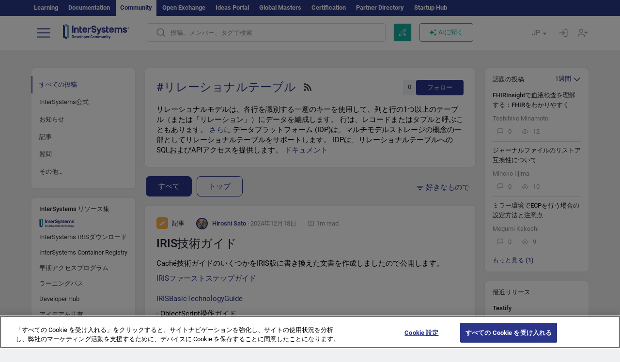

--- FILE ---
content_type: text/html; charset=utf-8
request_url: https://jp.community.intersystems.com/tags/relational-tables?sort=votes
body_size: 24460
content:
<!DOCTYPE html>
<html lang="ja" dir="ltr" prefix="content: http://purl.org/rss/1.0/modules/content/ dc: http://purl.org/dc/terms/ foaf: http://xmlns.com/foaf/0.1/ og: http://ogp.me/ns# rdfs: http://www.w3.org/2000/01/rdf-schema# sioc: http://rdfs.org/sioc/ns# sioct: http://rdfs.org/sioc/types# skos: http://www.w3.org/2004/02/skos/core# xsd: http://www.w3.org/2001/XMLSchema#">
<head>
  <link rel="profile" href="http://www.w3.org/1999/xhtml/vocab"/>
  <meta name="viewport" content="width=device-width, initial-scale=1.0">
  <!--[if IE]><![endif]-->
<meta http-equiv="Content-Type" content="text/html; charset=utf-8" />
<script charset="UTF-8" src="//cdn.cookielaw.org/consent/a2fffda9-5a56-4639-9e87-c4936c8fc11e/OtAutoBlock.js" async="async" data-cfasync="false"></script>
<script charset="UTF-8" src="//cdn.cookielaw.org/consent/a2fffda9-5a56-4639-9e87-c4936c8fc11e/otSDKStub.js" async="async" data-cfasync="false" data-language="ja" data-domain-script="a2fffda9-5a56-4639-9e87-c4936c8fc11e"></script>
<link rel="alternate" type="application/rss+xml" title="RSS - Relational Tables" href="https://jp.community.intersystems.com/taxonomy/term/831/feed" />
<link rel="icon" href="/favicon/android-chrome-192x192.png" type="image/png" sizes="192x192" />
<link rel="icon" href="/favicon/favicon-16x16.png" type="image/png" sizes="16x16" />
<link rel="mask-icon" href="/favicon/safari-pinned-tab.svg" type="image/png" />
<link rel="manifest" href="/favicon/manifest.json" />
<meta name="msapplication-TileColor" content="#ffffff" />
<meta name="msvalidate.01" content="4E0775EB9197D0609B483E81EEE44D3E" />
<meta name="msapplication-TileImage" content="/favicon/mstile-150x150.png" />
<meta name="theme-color" content="#ffffff" />
<meta name="description" content="Relational model organizes data into one or more tables (or &quot;relations&quot;) of columns and rows, with a unique key identifying each row. Rows" />
<meta name="generator" content="Drupal 7 (http://drupal.org)" />
<link rel="canonical" href="https://jp.community.intersystems.com/tags/relational-tables" />
<link rel="shortlink" href="https://jp.community.intersystems.com/taxonomy/term/831" />
    <title>リレーショナルテーブル | Japanese InterSystems Developer Community</title>
  <link type="text/css" rel="stylesheet" href="/sites/default/files/advagg_css/css__9cWqptSUNYq5YedfIwh33VxtugFVWjDdEsblT8GhLKI__quUjyhSfbEukHj8a0hYvzm9VTmPALmSZvA0xfM_Oxzo__yws6C4DkJejIdz0Y8aO5pq-cWPhf0yCKjYNUIFiH3lM.css" media="all" />
<link type="text/css" rel="stylesheet" href="/sites/default/files/advagg_css/css__CpUFQTfJtfEz53xpaFlsXG2NJpd4iPAgojdhjsz9dW8__259OZi73XQxaV7h_iFKZBnP1h5X_YkbTOJYzOwx3TuM__yws6C4DkJejIdz0Y8aO5pq-cWPhf0yCKjYNUIFiH3lM.css" media="all" />
<link type="text/css" rel="stylesheet" href="/sites/default/files/advagg_css/css__MRgHwIW31RZOLKE55SBpt0eoWED02wq2IXA5fbDWn20___EFRur0IfJ8Xbqu1YooK8afK5HjRuAUUpUqyZ5_0v84__yws6C4DkJejIdz0Y8aO5pq-cWPhf0yCKjYNUIFiH3lM.css" media="all" />
<link type="text/css" rel="stylesheet" href="/sites/default/files/advagg_css/css__i4iRhIlvEuinvCamNMekTeqNFIYHQwB4hZ5eMWtqC0s__qzMUSqXdrSRZnGvsrjB5Hz6PW3ZoZqZvMJMWp_GGreg__yws6C4DkJejIdz0Y8aO5pq-cWPhf0yCKjYNUIFiH3lM.css" media="all" />
<style>
/* <![CDATA[ */
sites/all/themes/intersys/js/highlight/styles/default.css

/* ]]> */
</style>
<link type="text/css" rel="stylesheet" href="/sites/default/files/advagg_css/css__aTh-YMDtumfiHX7VjP99G_NTB7Y7d2c6cIt82HSJSHE__oHHlZsFQfhClKhjnxz-u6ZAIKyN8lCnmRjDUORqC8SU__yws6C4DkJejIdz0Y8aO5pq-cWPhf0yCKjYNUIFiH3lM.css" media="all" />
<link type="text/css" rel="stylesheet" href="/sites/default/files/advagg_css/css__1exPct3QAvO_isQr_6mFp1rnHtSBE4nG8RVarNIjRB8__XFEXAV_pHU-HNyhFAPZ0o6ykeNhu5xgUKxIn45XuM6E__yws6C4DkJejIdz0Y8aO5pq-cWPhf0yCKjYNUIFiH3lM.css" media="all" />
</head>
<body class="navbar-is-fixed-top html not-front not-logged-in two-sidebars page-taxonomy page-taxonomy-term page-taxonomy-term- page-taxonomy-term-831 i18n-ja">
<script>
function StyleZoom() {
  const baseWidth = 2000;
  const maxZoom = 1.5;
  let zoom = 1 + Math.log(window.innerWidth / baseWidth) / 2; 
  if (zoom > maxZoom) {
    zoom = maxZoom;
  }
  if (zoom < 1) {
    zoom = 1;
  }
  document.body.style.zoom = zoom;
}

StyleZoom();

window.addEventListener("resize", StyleZoom);
</script>
  <div class="region region-page-top">
    <noscript><iframe src="https://www.googletagmanager.com/ns.html?id=GTM-MCLGP6K" height="0" width="0" style="display:none;visibility:hidden"></iframe></noscript>  </div>
<div class="page-row page-row-expanded">
        <header id="navbar" role="banner" class="navbar navbar-fixed-top navbar-default">
       <div class="header-exterlan-link"><div class="container-fluid" class="header-exterlan-link-height">
<a href="http://learning.intersystems.com/"  rel="nofollow">Learning</a> <a href="http://docs.intersystems.com/" rel="nofollow">Documentation</a> <span style="">Community</span> <a href="https://openexchange.intersystems.com/" rel="nofollow">Open Exchange</a> <a href="https://ideas.intersystems.com/" rel="nofollow">Ideas Portal</a> <a href="https://globalmasters.intersystems.com/" rel="nofollow">Global Masters</a> <a href="https://www.intersystems.com/support-learning/learning-services/certification-program/" rel="nofollow">Certification</a> <a href="https://partner.intersystems.com" rel="nofollow">Partner Directory</a>  <a href="https://startup.intersystems.com/" rel="nofollow">Startup Hub</a> 
</div></div>
       

        <div class="container-fluid intsys_menu">

          

            <div class="navbar-header">
               <section id="block-intsys-search-intsys-search" class="block block-intsys-search clearfix">

      
  <form class="intsys_search_form_auto" action="https://jp.community.intersystems.com/smartsearch" method="get" id="intsys-search-base-form" accept-charset="UTF-8"><div><div class="container-fluid"><div class="row">
<div class="col-grid-15 col-sm-3"> </div>

<div class="col-grid-15 col-sm-6">
<div class="input-group intsys-search-group">
<div class="form-item form-item-search form-type-textfield form-group"><input class="typehead form-control form-text" type="text" id="edit-search" name="search" value="" size="60" maxlength="128" /></div><div class="input-group-btn">
<button type="button" class="block-intsys-search-close-button"></button>
<button type="submit" class="ico-fastsearch"></button>
</div>
</div>
</div>



<div class="col-grid-15 col-sm-3"> </div>

</div></div></div></form>
</section>
<div class="block-intsys-search-button-mobile mobile-block nologin"></div>
<a href="/node/add/post" id="add-posttop-btn" class="btn-newtop-post-mobile mobile-block" title="New Post"></a>
				
<button type="button" class="navbar-toggle" data-toggle="collapse" data-target=".navbar-collapse"></button>

<div id="navmenuclose"></div><div id="navmenubutton"></div>

<a class="logo navbar-brand pull-left" href="https://jp.community.intersystems.com/">
<img src="/sites/all/themes/intersys/images/intersystems-logo.svg"/>
</a>

            </div>



             
          <div class="navbar-collapse collapse">
<div class="menutitlemob"><span>開発者コミュニティ</span><button type="button"  class="navbar-toggle-close" data-toggle="collapse" data-target=".navbar-collapse"></button>
<button data-toggle="modal" data-target="#login-chatgpt-modal" class="ask-dc-ai-btn-menu">Ask DC AI</button>	
</div>

	
<nav role="navigation" class="nologin">
  <div class="region region-navigation">
    <section id="block-tb-megamenu-menu-user-menu-japanese" class="block block-tb-megamenu clearfix">

      
  <div  class="tb-megamenu tb-megamenu-menu-user-menu-japanese">
  <ul  class="tb-megamenu-nav nav menu navbar-nav level-0 items-8">
  <li  data-id="11671" data-level="1" data-type="menu_item" data-class="" data-xicon="" data-caption="" data-alignsub="" data-group="0" data-hidewcol="0" data-hidesub="0" class="tb-megamenu-item level-1 mega dropdown">
          <a href="https://jp.community.intersystems.com/"  class="dropdown-toggle">
        
    投稿          <span class="caret"></span>
          </a>
  <div  data-class="" data-width="" class="tb-megamenu-submenu dropdown-menu mega-dropdown-menu nav-child">
  <div class="mega-dropdown-inner">
    <div  class="tb-megamenu-row row">
  <div  data-class="" data-width="12" data-hidewcol="0" id="tb-megamenu-column-1" class="tb-megamenu-column col-sm-12  mega-col-nav">
  <div class="tb-megamenu-column-inner mega-inner clearfix">
        <ul  class="tb-megamenu-subnav mega-nav level-1 items-6">
  <li  data-id="11691" data-level="2" data-type="menu_item" data-class="" data-xicon="" data-caption="" data-alignsub="" data-group="0" data-hidewcol="0" data-hidesub="0" class="tb-megamenu-item level-2 mega">
          <a href="https://jp.community.intersystems.com/tags/intersystems-official" >
        
    InterSystems公式          </a>
  </li>

<li  data-id="11716" data-level="2" data-type="menu_item" data-class="" data-xicon="" data-caption="" data-alignsub="" data-group="0" data-hidewcol="0" data-hidesub="0" class="tb-megamenu-item level-2 mega">
          <a href="https://jp.community.intersystems.com/?filter=articles" >
        
    記事          </a>
  </li>

<li  data-id="11721" data-level="2" data-type="menu_item" data-class="" data-xicon="" data-caption="" data-alignsub="" data-group="0" data-hidewcol="0" data-hidesub="0" class="tb-megamenu-item level-2 mega">
          <a href="https://jp.community.intersystems.com/?filter=questions" >
        
    質疑応答          </a>
  </li>

<li  data-id="11681" data-level="2" data-type="menu_item" data-class="" data-xicon="" data-caption="" data-alignsub="" data-group="0" data-hidewcol="0" data-hidesub="0" class="tb-megamenu-item level-2 mega">
          <a href="https://jp.community.intersystems.com/?filter=announcements" >
        
    ニュース          </a>
  </li>

<li  data-id="11686" data-level="2" data-type="menu_item" data-class="" data-xicon="" data-caption="" data-alignsub="" data-group="0" data-hidewcol="0" data-hidesub="0" class="tb-megamenu-item level-2 mega">
          <a href="https://jp.community.intersystems.com/?filter=discussion" >
        
    ディスカッション          </a>
  </li>

<li  data-id="11701" data-level="2" data-type="menu_item" data-class="" data-xicon="" data-caption="" data-alignsub="" data-group="0" data-hidewcol="0" data-hidesub="0" class="tb-megamenu-item level-2 mega">
          <a href="https://jp.community.intersystems.com/tagsclouds" >
        
    タグ          </a>
  </li>
</ul>
  </div>
</div>
</div>
  </div>
</div>
</li>

<li  data-id="11711" data-level="1" data-type="menu_item" data-class="" data-xicon="" data-caption="" data-alignsub="" data-group="0" data-hidewcol="0" data-hidesub="0" class="tb-megamenu-item level-1 mega dropdown">
          <a href="#"  class="dropdown-toggle" highlightingmenu="highlightingmenu1"">
        
    イベント          <span class="caret"></span>
          </a>
  <div  data-class="" data-width="" class="tb-megamenu-submenu dropdown-menu mega-dropdown-menu nav-child">
  <div class="mega-dropdown-inner">
    <div  class="tb-megamenu-row row">
  <div  data-class="" data-width="12" data-hidewcol="0" id="tb-megamenu-column-2" class="tb-megamenu-column col-sm-12  mega-col-nav">
  <div class="tb-megamenu-column-inner mega-inner clearfix">
        <ul  class="tb-megamenu-subnav mega-nav level-1 items-4">
  <li  data-id="14371" data-level="2" data-type="menu_item" data-class="" data-xicon="" data-caption="" data-alignsub="" data-group="0" data-hidewcol="0" data-hidesub="0" class="tb-megamenu-item level-2 mega">
          <a href="https://jp.community.intersystems.com/contests/current" >
        
    技術文書コンテスト          </a>
  </li>

<li  data-id="17631" data-level="2" data-type="menu_item" data-class="" data-xicon="" data-caption="" data-alignsub="" data-group="0" data-hidewcol="0" data-hidesub="0" class="tb-megamenu-item level-2 mega">
          <a href="https://openexchange.intersystems.com/contest/current" >
        
    プログラミングコンテスト          </a>
  </li>

<li  data-id="17581" data-level="2" data-type="menu_item" data-class="" data-xicon="" data-caption="" data-alignsub="" data-group="0" data-hidewcol="0" data-hidesub="0" class="tb-megamenu-item level-2 mega">
          <a href="https://jp.community.intersystems.com/post/%E7%AC%AC3%E5%9B%9E-intersystems-%E3%82%A2%E3%82%A4%E3%83%87%E3%82%A2%E3%82%B3%E3%83%B3%E3%83%86%E3%82%B9%E3%83%88%E9%96%8B%E5%82%AC%EF%BC%81"  class="highlightingmenu1">
        
    InterSystems アイデアコンテスト          </a>
  </li>

<li  data-id="19261" data-level="2" data-type="menu_item" data-class="" data-xicon="" data-caption="" data-alignsub="" data-group="0" data-hidewcol="0" data-hidesub="0" class="tb-megamenu-item level-2 mega">
          <a href="https://jp.community.intersystems.com/events" >
        
    イベントカレンダー          </a>
  </li>
</ul>
  </div>
</div>
</div>
  </div>
</div>
</li>

<li  data-id="11746" data-level="1" data-type="menu_item" data-class="" data-xicon="" data-caption="" data-alignsub="" data-group="0" data-hidewcol="0" data-hidesub="0" class="tb-megamenu-item level-1 mega dropdown">
          <a href="#"  class="dropdown-toggle" highlightingmenu=""">
        
    製品          <span class="caret"></span>
          </a>
  <div  data-class="" data-width="" class="tb-megamenu-submenu dropdown-menu mega-dropdown-menu nav-child">
  <div class="mega-dropdown-inner">
    <div  class="tb-megamenu-row row">
  <div  data-class="" data-width="12" data-hidewcol="0" id="tb-megamenu-column-3" class="tb-megamenu-column col-sm-12  mega-col-nav">
  <div class="tb-megamenu-column-inner mega-inner clearfix">
        <ul  class="tb-megamenu-subnav mega-nav level-1 items-8">
  <li  data-id="11756" data-level="2" data-type="menu_item" data-class="" data-xicon="" data-caption="" data-alignsub="" data-group="0" data-hidewcol="0" data-hidesub="0" class="tb-megamenu-item level-2 mega">
          <a href="https://jp.community.intersystems.com/tags/intersystems-iris" >
        
    InterSystems IRIS          </a>
  </li>

<li  data-id="11761" data-level="2" data-type="menu_item" data-class="" data-xicon="" data-caption="" data-alignsub="" data-group="0" data-hidewcol="0" data-hidesub="0" class="tb-megamenu-item level-2 mega">
          <a href="https://jp.community.intersystems.com/tags/intersystems-iris-health" >
        
    InterSystems IRIS for Health          </a>
  </li>

<li  data-id="11766" data-level="2" data-type="menu_item" data-class="" data-xicon="" data-caption="" data-alignsub="" data-group="0" data-hidewcol="0" data-hidesub="0" class="tb-megamenu-item level-2 mega">
          <a href="https://jp.community.intersystems.com/tags/healthshare" >
        
    HealthShare          </a>
  </li>

<li  data-id="11751" data-level="2" data-type="menu_item" data-class="" data-xicon="" data-caption="" data-alignsub="" data-group="0" data-hidewcol="0" data-hidesub="0" class="tb-megamenu-item level-2 mega">
          <a href="https://jp.community.intersystems.com/tags/trakcare" >
        
    TrakCare          </a>
  </li>

<li  data-id="11771" data-level="2" data-type="menu_item" data-class="" data-xicon="" data-caption="" data-alignsub="" data-group="0" data-hidewcol="0" data-hidesub="0" class="tb-megamenu-item level-2 mega">
          <a href="https://jp.community.intersystems.com/tags/cach%C3%A9" >
        
    Caché          </a>
  </li>

<li  data-id="11776" data-level="2" data-type="menu_item" data-class="" data-xicon="" data-caption="" data-alignsub="" data-group="0" data-hidewcol="0" data-hidesub="0" class="tb-megamenu-item level-2 mega">
          <a href="https://jp.community.intersystems.com/tags/ensemble" >
        
    Ensemble          </a>
  </li>

<li  data-id="11786" data-level="2" data-type="menu_item" data-class="" data-xicon="" data-caption="" data-alignsub="" data-group="0" data-hidewcol="0" data-hidesub="0" class="tb-megamenu-item level-2 mega">
          <a href="https://jp.community.intersystems.com/tags/intersystems-iris-bi-deepsee" >
        
    InterSystems Analytics (DeepSee)          </a>
  </li>

<li  data-id="11791" data-level="2" data-type="menu_item" data-class="" data-xicon="" data-caption="" data-alignsub="" data-group="0" data-hidewcol="0" data-hidesub="0" class="tb-megamenu-item level-2 mega">
          <a href="https://jp.community.intersystems.com/tags/intersystems-natural-language-processing-nlp-iknow" >
        
    InterSystems Text Analytics (iKnow)          </a>
  </li>
</ul>
  </div>
</div>
</div>
  </div>
</div>
</li>

<li  data-id="11801" data-level="1" data-type="menu_item" data-class="" data-xicon="" data-caption="" data-alignsub="" data-group="0" data-hidewcol="0" data-hidesub="0" class="tb-megamenu-item level-1 mega">
          <a href="https://jp.community.intersystems.com/members" >
        
    メンバー          </a>
  </li>

<li  data-id="11796" data-level="1" data-type="menu_item" data-class="" data-xicon="" data-caption="" data-alignsub="" data-group="0" data-hidewcol="0" data-hidesub="0" class="tb-megamenu-item level-1 mega dropdown">
          <a href="#"  class="dropdown-toggle" highlightingmenu=""">
        
    求人情報          <span class="caret"></span>
          </a>
  <div  data-class="" data-width="" class="tb-megamenu-submenu dropdown-menu mega-dropdown-menu nav-child">
  <div class="mega-dropdown-inner">
    <div  class="tb-megamenu-row row">
  <div  data-class="" data-width="12" data-hidewcol="0" id="tb-megamenu-column-4" class="tb-megamenu-column col-sm-12  mega-col-nav">
  <div class="tb-megamenu-column-inner mega-inner clearfix">
        <ul  class="tb-megamenu-subnav mega-nav level-1 items-2">
  <li  data-id="11966" data-level="2" data-type="menu_item" data-class="" data-xicon="" data-caption="" data-alignsub="" data-group="0" data-hidewcol="0" data-hidesub="0" class="tb-megamenu-item level-2 mega">
          <a href="https://jp.community.intersystems.com/tags/job-opportunity" >
        
    求人情報          </a>
  </li>

<li  data-id="11706" data-level="2" data-type="menu_item" data-class="" data-xicon="" data-caption="" data-alignsub="" data-group="0" data-hidewcol="0" data-hidesub="0" class="tb-megamenu-item level-2 mega">
          <a href="https://jp.community.intersystems.com/tags/job-wanted" >
        
    求職情報          </a>
  </li>
</ul>
  </div>
</div>
</div>
  </div>
</div>
</li>

<li  data-id="11821" data-level="1" data-type="menu_item" data-class="" data-xicon="" data-caption="" data-alignsub="" data-group="0" data-hidewcol="0" data-hidesub="0" class="tb-megamenu-item level-1 mega dropdown">
          <a href="#"  class="dropdown-toggle" highlightingmenu="highlightingmenu1"">
        
    はじめに          <span class="caret"></span>
          </a>
  <div  data-class="" data-width="" class="tb-megamenu-submenu dropdown-menu mega-dropdown-menu nav-child">
  <div class="mega-dropdown-inner">
    <div  class="tb-megamenu-row row">
  <div  data-class="" data-width="12" data-hidewcol="0" id="tb-megamenu-column-5" class="tb-megamenu-column col-sm-12  mega-col-nav">
  <div class="tb-megamenu-column-inner mega-inner clearfix">
        <ul  class="tb-megamenu-subnav mega-nav level-1 items-7">
  <li  data-id="17561" data-level="2" data-type="menu_item" data-class="" data-xicon="" data-caption="" data-alignsub="" data-group="0" data-hidewcol="0" data-hidesub="0" class="tb-megamenu-item level-2 mega">
          <a href="https://jp.community.intersystems.com/about"  class="highlightingmenu1">
        
    私たちについて          </a>
  </li>

<li  data-id="11826" data-level="2" data-type="menu_item" data-class="" data-xicon="" data-caption="" data-alignsub="" data-group="0" data-hidewcol="0" data-hidesub="0" class="tb-megamenu-item level-2 mega">
          <a href="https://jp.community.intersystems.com/post/developer-community%E3%81%B8%E3%82%88%E3%81%86%E3%81%93%E3%81%9D" >
        
    開発者コミュニティへようこそ          </a>
  </li>

<li  data-id="11831" data-level="2" data-type="menu_item" data-class="" data-xicon="" data-caption="" data-alignsub="" data-group="0" data-hidewcol="0" data-hidesub="0" class="tb-megamenu-item level-2 mega">
          <a href="https://jp.community.intersystems.com/tags/developer-community-faq" >
        
    コミュニティのよくある質問          </a>
  </li>

<li  data-id="11836" data-level="2" data-type="menu_item" data-class="" data-xicon="" data-caption="" data-alignsub="" data-group="0" data-hidewcol="0" data-hidesub="0" class="tb-megamenu-item level-2 mega">
          <a href="https://jp.community.intersystems.com/tags/dc-feedback" >
        
    コミュニティのフィードバック          </a>
  </li>

<li  data-id="11851" data-level="2" data-type="menu_item" data-class="" data-xicon="" data-caption="" data-alignsub="" data-group="0" data-hidewcol="0" data-hidesub="0" class="tb-megamenu-item level-2 mega">
          <a href="https://github.com/intersystems-community/developer-community/projects/13" >
        
    問題を報告する          </a>
  </li>

<li  data-id="14791" data-level="2" data-type="menu_item" data-class="" data-xicon="" data-caption="" data-alignsub="" data-group="0" data-hidewcol="0" data-hidesub="0" class="tb-megamenu-item level-2 mega">
          <a href="https://ideas.intersystems.com/ideas" >
        
    アイデアを共有          </a>
  </li>

<li  data-id="11841" data-level="2" data-type="menu_item" data-class="" data-xicon="" data-caption="" data-alignsub="" data-group="0" data-hidewcol="0" data-hidesub="0" class="tb-megamenu-item level-2 mega">
          <a href="https://www.intersystems.com/jp/who-we-are/contact-us/" >
        
    お問い合わせ          </a>
  </li>
</ul>
  </div>
</div>
</div>
  </div>
</div>
</li>
</ul>
</div>

</section>
  </div>
<a href="https://login.intersystems.com/oauth2/authorize?redirect_uri=https%3A//jp.community.intersystems.com/loginoauth&amp;response_type=code&amp;scope=openid%20profile%20email%20sso_person%20mapped_org&amp;state=https%3A//jp.community.intersystems.com/tags/relational-tables&amp;nonce=%7Bnonce%7D&amp;client_id=UQooTI8dIdL11fyD7oDl5BFHBSwwc3JVQzXiyGTLETY&amp;ssoPrompt=create" class="block-personal-form btn-create-intsys nomobile" title="アカウントを作成"></a><a href="https://login.intersystems.com/oauth2/authorize?redirect_uri=https%3A//jp.community.intersystems.com/loginoauth&amp;response_type=code&amp;scope=openid%20profile%20email%20sso_person%20mapped_org&amp;state=https%3A//jp.community.intersystems.com/tags/relational-tables&amp;nonce=%7Bnonce%7D&amp;client_id=UQooTI8dIdL11fyD7oDl5BFHBSwwc3JVQzXiyGTLETY" class="block-personal-form btn-login-intsys nomobile" title="ログイン"></a><section id="block-locale-language" class="block block-locale clearfix">

        <h2 class="block-title">JP <span class="caret"></span></h2>
    
  <ul class="language-switcher-locale-url"><li class="es first"><a href="https://es.community.intersystems.com/" class="language-link" xml:lang="es" title="Relational Tables" > </a></li>
<li class="pt"><a href="https://pt.community.intersystems.com/" class="language-link" xml:lang="pt" title="Relational Tables" > </a></li>
<li class="ja active"><a href="https://jp.community.intersystems.com/" class="language-link active" xml:lang="ja" title="Relational Tables" > </a></li>
<li class="zh-hant"><a href="https://cn.community.intersystems.com/" class="language-link" xml:lang="zh-hant" title="Relational Tables" > </a></li>
<li class="fr"><a href="https://fr.community.intersystems.com/" class="language-link" xml:lang="fr" title="Relational Tables" > </a></li>
<li class="en last"><a href="https://community.intersystems.com/" class="language-link" xml:lang="en" title="Relational Tables" > </a></li>
</ul>
</section>
<span class="block-intsys-search-area" aria-hidden="true">
<div class="block-intsys-search-button">投稿、メンバー、タグで検索</div>
<button class="btn-newtop-post" data-toggle="modal" data-target="#login-post-modal" title="新しい投稿"></button><button data-toggle="modal" data-target="#login-chatgpt-modal" class="ask-dc-ai-btn">AIに聞く</button>
</span>

   <div class="intsys-navbar-link-show">
<ul class="tb-megamenu-nav nav menu navbar-nav level-0 items-100000 add-link-processed" style="text-align: left;">
<li data-id="720" data-level="1" data-type="menu_item" data-class="" data-xicon="is-icon icon-book" data-caption="" data-alignsub="" data-group="0" data-hidewcol="0" data-hidesub="0" class="tb-megamenu-item level-1 mega dropdown">
<a href="https://login.intersystems.com/oauth2/authorize?redirect_uri=https%3A//jp.community.intersystems.com/loginoauth&amp;response_type=code&amp;scope=openid%20profile%20email%20sso_person%20mapped_org&amp;state=https%3A//jp.community.intersystems.com/tags/relational-tables&amp;nonce=%7Bnonce%7D&amp;client_id=UQooTI8dIdL11fyD7oDl5BFHBSwwc3JVQzXiyGTLETY&amp;ssoPrompt=create" class="block-personal-form btn-create-intsys nomobile" title="アカウントを作成"></a></li><li data-id="720" data-level="1" data-type="menu_item" data-class="" data-xicon="is-icon icon-book" data-caption="" data-alignsub="" data-group="0" data-hidewcol="0" data-hidesub="0" class="tb-megamenu-item level-1 mega dropdown">
<a href="https://login.intersystems.com/oauth2/authorize?redirect_uri=https%3A//jp.community.intersystems.com/loginoauth&amp;response_type=code&amp;scope=openid%20profile%20email%20sso_person%20mapped_org&amp;state=https%3A//jp.community.intersystems.com/tags/relational-tables&amp;nonce=%7Bnonce%7D&amp;client_id=UQooTI8dIdL11fyD7oDl5BFHBSwwc3JVQzXiyGTLETY" class="block-personal-form btn-login-intsys nomobile" title="ログイン"></a></li>
 </ul>
</div>


    <div class="mobile-block language-switcher-url">
<div class="language-switcher-block" onClick="jQuery('.language-switcher-list').toggle();">言語 <div class="language-switcher-nowlang">JP<span>|</span><div class="language-switcher-mobico"></div></div></div>
<div class="language-switcher-list">
        <a href="https://es.community.intersystems.com/" class="">ES</a><a href="https://pt.community.intersystems.com/" class="">PT</a><a href="https://jp.community.intersystems.com/" class="active">JP</a><a href="https://cn.community.intersystems.com/" class="">CN</a><a href="https://fr.community.intersystems.com/" class="">FR</a><a href="https://community.intersystems.com/" class="">EN</a>        </div>
    </div>

</nav>

</div>
          
        </div>

    </header>
    <div id="drupalmessages"></div>    <div class="main-container container-fluid">

        <header role="banner" id="page-header">
                  </header>
  

                <div class="row">
              <div class="">
                  <section class="col-sm-12">
                                      </section>
              </div>
          </div>
      
        <div class="row">

                        <aside class="col-grid-15 col-sm-3"
                     role="complementary">
                  <div class="region region-sidebar-first">
    <section id="block-intsys-blocks-intsys-filters-frontpage" class="block block-intsys-blocks clearfix">

      
  <section id="filter-front-desktop" class="block block-block sidebar-greybox contextual-links-region clearfix block-filter-menu desktop-block"><ul><li><a " class=" active linefilter">すべての投稿</a></li><li><a href="/tags/intersystems-official" class=" linefilter">InterSystems公式</a></li><li><a href="/tags/relational-tables?filter=announcements&sort=votes" " class=" linefilter">お知らせ</a></li><li><a href="/tags/relational-tables?filter=articles&sort=votes" " class=" linefilter">記事</a></li><li><a href="/tags/relational-tables?filter=questions&sort=votes" " class=" linefilter">質問</a></li><li class="linefilter" id="linkfilter-more"><a href="#" class="linefilter" onclick="jQuery('#linkfilter-more').hide();jQuery('#linkfilter-morelinks').show();return false;">その他...</a></li><div id="linkfilter-morelinks"><li><a href="/tags/relational-tables?filter=no_answer&sort=votes" " class="padding-left-8 linefilter">回答なし</a></li><li><a href="/tags/relational-tables?filter=unanswered&sort=votes" " class="padding-left-8 linefilter">ベストアンサーなし</a></li><li><a href="/tags/relational-tables?filter=answered&sort=votes" " class="padding-left-8 linefilter">ベストアンサーあり</a></li><li><a href="/tags/relational-tables?filter=discussion&sort=votes" " class=" linefilter">ディスカッション</a></li><li><a href="/tags/video" class=" linefilter">ビデオ</a></li><li><a href="#" class=" linefilter">求人情報</a></li><li><a href="/tags/job-opportunity?period=open" class="padding-left-8 linefilter">求人情報</a></li><li><a href="/tags/job-wanted" class="padding-left-8 linefilter">求職情報</a></li></div></ul></section>
</section>
<section id="block-intsys-blocks-intsys-resources" class="block block-intsys-blocks clearfix">

      
  <section id="intersystems-resources" class="block block-menu sidebar-greybox desktop-block">
<h2 class="block-title">InterSystems リソース集</h2>
<ul class="menu nav"><li class="first leaf download-intersystems-iris"><a href="#" data-toggle="modal" data-target="#login-post-modal">InterSystems IRISダウンロード</a></li><li class="leaf"><a href="https://containers.intersystems.com/contents" rel="nofollow">InterSystems Container Registry</a></li><li class="leaf"><a href="https://www.intersystems.com/jp/early-access-program/" rel="nofollow">早期アクセスプログラム</a></li><li class="leaf"><a href="https://intersystems-jp.github.io/LearningPath/" rel="nofollow">ラーニングパス</a></li><li class="leaf"><a href="https://developer.intersystems.com/jp" rel="nofollow">Developer Hub</a></li><li class="leaf resources-bold1"><a href="/share_an_idea" rel="nofollow">アイデアを共有</a></li><li class="leaf"><a href="https://partner.intersystems.com/about" rel="nofollow">パートナーになる</a></li><li class="leaf awsmarketplace"><a href="https://bit.ly/3SoXyEC" rel="nofollow">InterSystems IRIS Cloud SQL</a></li><li class="leaf"><a href="https://aws.amazon.com/marketplace/seller-profile?id=6e5272fb-ecd1-4111-8691-e5e24229826f&amp;ref=dtl_B07MSHYLF1" rel="nofollow">InterSystems IRIS AWS 版</a></li><li class="leaf"><a href="https://aws.amazon.com/marketplace/pp/prodview-ftb7xzb6t7c3w" rel="nofollow">InterSystems FHIR Server AWS 版</a></li><li class="leaf azure"><a href="https://marketplace.microsoft.com/en-us/product/virtual-machines/intersystems.intersystems-iris-community?tab=Overview" rel="nofollow">InterSystems IRIS Azure 版</a></li><li class="last leaf"><a href="https://marketplace.microsoft.com/en-us/product/virtual-machines/intersystems.intersystems-iris-health-community?tab=Overview" rel="nofollow">InterSystems IRIS for Health on Azure</a></li></ul></section>
</section>
<section id="block-block-56" class="block block-block sidebar-greybox desktop-block our-networks clearfix">

        <h2 class="block-title">ソーシャルネットワーク</h2>
    
  <div>
<div><span><a href="https://twitter.com/ISDevsJapan" target="_blank"><img src="/sites/all/themes/intersys/svg/twitter.svg?2" /></a></span><span><a href="https://bit.ly/3zy1md4" target="_blank"><img src="/sites/all/themes/intersys/svg/linkedin.svg" /></a></span><span><a href="https://www.facebook.com/InterSystemsDevsJapan" target="_blank"><img src="/sites/all/themes/intersys/svg/facebook.svg" /></a></span><span><a href="https://bit.ly/3DNaXPC" target="_blank"><img src="/sites/all/themes/intersys/svg/telegram.svg" /></a></span><span><a href="https://bit.ly/3Tz53Hj" target="_blank"><img src="/sites/all/themes/intersys/svg/reddit.svg" /></a></span></div>
<div><span><a href="https://www.youtube.com/channel/UC-fNl739w4X0K6_vkcE76GQ" target="_blank"><img src="/sites/all/themes/intersys/svg/youtube.svg" /></a></span><span><a href="https://discord.gg/X8aQyK3hwU" target="_blank"><img src="/sites/all/themes/intersys/svg/discord.svg" /></a></span><span><a href="https://github.com/intersystems-community/" target="_blank"><img src="/sites/all/themes/intersys/svg/git.svg" /></a></span><span> </span><span> </span></div>
</div>
</section>
  </div>
              </aside>  <!-- /#sidebar-first -->
          
            <section class="col-grid-15 col-sm-6" >
             <div class="subsection">
       <div class="row top-content">


                                              <div class="container-fluid">
                                </div>
              
            <div class="container-fluid">
              

            </div>
        </div>




                                                          <div class="region region-content">
    <div id="homepage-new-content-view"><div class="view view-new-content view-id-new_content view-display-id-block_1 view-dom-id-f23aa2380464b7a5415e7461828c6fdb">
            <div class="view-header">
      <div class="clearfix">
<div class="homepage-header clearfix">
<div class="">
<div class="description-tag block block-intsys sidebar-greybox ">
<div class="tegs-header">
<div>
<h1 class="title-tags">#リレーショナルテーブル <a href="/tags/relational%20tables/feed" class="rss-icon" title="Subscribe to Relational Tables content with RSS"></a></h1>
</div>
<div>
<div class="tags-subscribe"><span class="tags-subscribe-count">0</span><button class="subscribe-link" data-toggle="modal" data-target="#login-rating-modal">フォロー</button></div>
</div>
</div>
<p>リレーショナルモデルは、各行を識別する一意のキーを使用して、列と行の1つ以上のテーブル（または「リレーション」）にデータを編成します。 行は、レコードまたはタプルと呼ぶこともあります。 <a href="https://en.wikipedia.org/wiki/Relational_database" target="_blank">さらに</a> データプラットフォーム (IDP)は、マルチモデルストレージの概念の一部としてリレーショナルテーブルをサポートします。 IDPは、リレーショナルテーブルへのSQLおよびAPIアクセスを提供します。 <a href="http://docs.intersystems.com/latest/csp/docbook/DocBook.UI.Page.cls?KEY=GIC_intro" target="_blank">ドキュメント</a></p>
</div>
</div>
<div class="homepage-header-left-col">
<div class="homepage-filters">
<div class="sorting desktop-block" id="filters_sort"><img src="/sites/all/themes/intersys/svg/sorting.svg" class="teaser-small-icon" /> 好きなもので<br />
<div class="sortingsub hidden">
<ul>
<li><a href="/tags/relational-tables" class="unactive">アップデートで</a></li>
<li><a href="/tags/relational-tables?sort=creation" class="unactive">日付</a></li>
<li><a class="active ">好きなもので</a></li>
<li><a href="/tags/relational-tables?sort=viewed" class="unactive">閲覧回数</a></li>
<li><a href="/tags/relational-tables?sort=comments" class="unactive">返信数</a></li>
</ul>
</div>
</div>
<div class="periods desktop-block" id="filters_period"><span class="active "><a>すべて</a></span><span class="unactive"><a href="/tags/relational-tables?sort=votes&amp;period=top">トップ</a></span></div>
</div>
</div>
<div class="homepage-views compact"></div>
</div>
</div>    </div>
  
  
  
      <div class="view-content">
        <div class="views-row views-row-1 views-row-odd views-row-first">
    




<article id="post-580696" class="node node-post node-teaser conversation-teaser node-teaser clearfix"  about="https://jp.community.intersystems.com/post/iris%E6%8A%80%E8%A1%93%E3%82%AC%E3%82%A4%E3%83%89" typeof="sioc:Item foaf:Document">
    <div class="row">
        <div class="col-sm-12 col-xs-12">
            <div>

<div>
<span class="top-teaser"><span class="teaser-node-icon article-node-icon"></span> <span class="name-teaser">記事</span>
<span class="user-teaser">
  <div class="user-picture">
    <span class="img_teaser staff " style="background-image:url(https://community.intersystems.com/sites/default/files/styles/thumbnail/public/pictures/picture-19226-1741956063.gif?itok=1IRI1xEd);"></span>  </div>
<span property="dc:date dc:created" content="2024-12-18T02:39:38-05:00" datatype="xsd:dateTime" rel="sioc:has_creator"> <span itemprop="author" itemscope itemtype="http://schema.org/Person"><a itemprop="url" href="https://jp.community.intersystems.com/user/hiroshi-sato" title="" class="username" xml:lang="" about="https://jp.community.intersystems.com/user/hiroshi-sato" typeof="sioc:UserAccount" property="foaf:name" datatype=""><span itemprop="name">Hiroshi Sato</span></a></span> <small itemprop="dateCreated" datetime="2024-12-18T02:39:38-05:00"> &#183; 2024年12月18日</small></span><span class="time-read"><span class="clock-icon"></span> 1m read</span></span>
</span>

</div>

<a class="title-teaser" href="https://jp.community.intersystems.com/post/iris%E6%8A%80%E8%A1%93%E3%82%AC%E3%82%A4%E3%83%89">IRIS技術ガイド</a>
</div>
<div class="teaser-text">
<div class="field field-name-field-body field-type-text-long field-label-hidden"><div class="field-items"><div class="field-item even"><!DOCTYPE html PUBLIC "-//W3C//DTD HTML 4.0 Transitional//EN" "http://www.w3.org/TR/REC-html40/loose.dtd">
<html><body><p>Cach&eacute;&#25216;&#34899;&#12460;&#12452;&#12489;&#12398;&#12356;&#12367;&#12388;&#12363;&#12434;IRIS&#29256;&#12395;&#26360;&#12365;&#25563;&#12360;&#12383;&#25991;&#26360;&#12434;&#20316;&#25104;&#12375;&#12414;&#12375;&#12383;&#12398;&#12391;&#20844;&#38283;&#12375;&#12414;&#12377;&#12290;</p>
<p><a href="https://github.com/Intersystems-jp/IRISFirstStep" target="_blank">IRIS&#12501;&#12449;&#12540;&#12473;&#12488;&#12473;&#12486;&#12483;&#12503;&#12460;&#12452;&#12489;</a><br><br><a href="https://github.com/Intersystems-jp/IRISBasicTechnologyGuide/tree/main" target="_blank">IRISBasicTechnologyGuide</a></p>
<p>- ObjectScript&#25805;&#20316;&#12460;&#12452;&#12489;</p>
<p>- &#12458;&#12502;&#12472;&#12455;&#12463;&#12488;&#25805;&#20316;&#12460;&#12452;&#12489;</p>
<p>- &#22810;&#27425;&#20803;&#12487;&#12540;&#12479;&#12456;&#12531;&#12472;&#12531;&#12398;&#27010;&#24565;&#12362;&#12424;&#12403;&#12450;&#12540;&#12461;&#12486;&#12463;&#12481;&#12515;&#12540;<br><br><a href="https://github.com/Intersystems-jp/IRISSQLGuide" target="_blank">IRIS SQL&#12460;&#12452;&#12489;</a></p></body></html>
</div></div></div><div>
<span class="teaser-tags"><a href="https://jp.community.intersystems.com/tags/tutorial" typeof="skos:Concept" property="rdfs:label skos:prefLabel" datatype="" class="teaser-tag">#チュートリアル</a> <a href="https://jp.community.intersystems.com/tags/data-model" typeof="skos:Concept" property="rdfs:label skos:prefLabel" datatype="" class="teaser-tag">#データモデル</a> <a href="https://jp.community.intersystems.com/tags/tips-tricks" typeof="skos:Concept" property="rdfs:label skos:prefLabel" datatype="" class="teaser-tag">#ヒントとコツ</a> <a href="https://jp.community.intersystems.com/tags/relational-tables" typeof="skos:Concept" property="rdfs:label skos:prefLabel" datatype="" class="teaser-tag active">#リレーショナルテーブル</a> <a href="https://jp.community.intersystems.com/tags/management-portal" typeof="skos:Concept" property="rdfs:label skos:prefLabel" datatype="" class="teaser-tag">#管理ポータル</a> <a href="https://jp.community.intersystems.com/tags/development-environment" typeof="skos:Concept" property="rdfs:label skos:prefLabel" datatype="" class="teaser-tag">#開発環境</a> <a href="https://jp.community.intersystems.com/tags/intersystems-iris" typeof="skos:Concept" property="rdfs:label skos:prefLabel" datatype="" class="teaser-tag">#InterSystems IRIS</a> <a href="https://jp.community.intersystems.com/tags/intersystems-iris-health" typeof="skos:Concept" property="rdfs:label skos:prefLabel" datatype="" class="teaser-tag">#InterSystems IRIS for Health</a></span></div>


</div>


<div class="col-sm-12 col-xs-12 post-actions">

<span  class="vote-block"><a data-toggle = "modal" data-target="#login-rating-modal" href="javascript:void(0)" ><span class="vote"><span title="Like" class="vote_up"></span></span><span class="vote-sum " itemprop="upvoteCount">3</span></a></span><span class="comments_count_teaser">
<a href="https://jp.community.intersystems.com/post/iris%E6%8A%80%E8%A1%93%E3%82%AC%E3%82%A4%E3%83%89#commentscreate" class="teaser-link-normal"><span class="teaser-small-icon comments-icon"></span><span class="comments_count">0</span>
</a>
</span>
<div class="post-statistics">
<span class="bookmarks_teaser">
<span class="teaser-small-icon bookmarks-icon"  data-toggle="modal" data-target="#login-post-modal" title="ブックマーク"></span> 2</span>

<span class="views_count_teaser" title="閲覧回数"><span class="teaser-small-icon eye-icon"></span> 147</span>





   </div>
  </div>


        </div>

    </div>
</article>
  </div>
  <div class="views-row views-row-2 views-row-even">
    




<article id="post-476486" class="node node-post node-teaser conversation-teaser node-teaser clearfix"  about="https://jp.community.intersystems.com/post/%E3%82%B0%E3%83%AD%E3%83%BC%E3%83%90%E3%83%AB%E3%81%AF%E3%83%87%E3%83%BC%E3%82%BF%E3%82%92%E4%BF%9D%E5%AD%98%E3%81%99%E3%82%8B%E3%81%9F%E3%82%81%E3%81%AE%E9%AD%94%E6%B3%95%E3%81%AE%E5%89%A3%E3%81%A7%E3%81%99-%C2%A0%E3%83%91%E3%83%BC%E3%83%881%C2%A0" typeof="sioc:Item foaf:Document">
    <div class="row">
        <div class="col-sm-12 col-xs-12">
            <div>

<div>
<span class="top-teaser"><span class="teaser-node-icon article-node-icon"></span> <span class="name-teaser">記事</span>
<span class="user-teaser">
  <div class="user-picture">
    <span class="img_teaser team " style="background-image:url(https://community.intersystems.com/sites/default/files/styles/thumbnail/public/pictures/picture-14796-1594962764.png?itok=wuDm4MWb);"></span>  </div>
<span property="dc:date dc:created" content="2020-04-30T05:15:11-04:00" datatype="xsd:dateTime" rel="sioc:has_creator"> <span itemprop="author" itemscope itemtype="http://schema.org/Person"><a itemprop="url" href="https://jp.community.intersystems.com/user/minoru-horita" title="" class="username" xml:lang="" about="https://jp.community.intersystems.com/user/minoru-horita" typeof="sioc:UserAccount" property="foaf:name" datatype=""><span itemprop="name">Minoru Horita</span></a></span> <small itemprop="dateCreated" datetime="2020-04-30T05:15:11-04:00"> &#183; 2020年4月30日</small></span><span class="time-read"><span class="clock-icon"></span> 9m read</span></span>
</span>

</div>

<a class="title-teaser" href="https://jp.community.intersystems.com/post/%E3%82%B0%E3%83%AD%E3%83%BC%E3%83%90%E3%83%AB%E3%81%AF%E3%83%87%E3%83%BC%E3%82%BF%E3%82%92%E4%BF%9D%E5%AD%98%E3%81%99%E3%82%8B%E3%81%9F%E3%82%81%E3%81%AE%E9%AD%94%E6%B3%95%E3%81%AE%E5%89%A3%E3%81%A7%E3%81%99-%C2%A0%E3%83%91%E3%83%BC%E3%83%881%C2%A0">グローバルはデータを保存するための魔法の剣です  パート1 </a>
</div>
<div class="teaser-text">
<div class="field field-name-field-body field-type-text-long field-label-hidden"><div class="field-items"><div class="field-item even"></div></div></div><div>
<span class="teaser-tags"><a href="https://jp.community.intersystems.com/tags/nodejs" typeof="skos:Concept" property="rdfs:label skos:prefLabel" datatype="" class="teaser-tag">#Node.js</a> <a href="https://jp.community.intersystems.com/tags/globals" typeof="skos:Concept" property="rdfs:label skos:prefLabel" datatype="" class="teaser-tag">#グローバル</a> <a href="https://jp.community.intersystems.com/tags/performance" typeof="skos:Concept" property="rdfs:label skos:prefLabel" datatype="" class="teaser-tag">#パフォーマンス</a> <a href="https://jp.community.intersystems.com/tags/relational-tables" typeof="skos:Concept" property="rdfs:label skos:prefLabel" datatype="" class="teaser-tag active">#リレーショナルテーブル</a> <a href="https://jp.community.intersystems.com/tags/beginner" typeof="skos:Concept" property="rdfs:label skos:prefLabel" datatype="" class="teaser-tag">#初心者</a> <a href="https://jp.community.intersystems.com/tags/cach%C3%A9" typeof="skos:Concept" property="rdfs:label skos:prefLabel" datatype="" class="teaser-tag">#Caché</a> <a href="https://jp.community.intersystems.com/tags/intersystems-iris" typeof="skos:Concept" property="rdfs:label skos:prefLabel" datatype="" class="teaser-tag">#InterSystems IRIS</a></span></div>


</div>


<div class="col-sm-12 col-xs-12 post-actions">

<span  class="vote-block"><a data-toggle = "modal" data-target="#login-rating-modal" href="javascript:void(0)" ><span class="vote"><span title="Like" class="vote_up"></span></span><span class="vote-sum " itemprop="upvoteCount">3</span></a></span><span class="comments_count_teaser">
<a href="https://jp.community.intersystems.com/post/%E3%82%B0%E3%83%AD%E3%83%BC%E3%83%90%E3%83%AB%E3%81%AF%E3%83%87%E3%83%BC%E3%82%BF%E3%82%92%E4%BF%9D%E5%AD%98%E3%81%99%E3%82%8B%E3%81%9F%E3%82%81%E3%81%AE%E9%AD%94%E6%B3%95%E3%81%AE%E5%89%A3%E3%81%A7%E3%81%99-%C2%A0%E3%83%91%E3%83%BC%E3%83%881%C2%A0#commentscreate" class="teaser-link-normal"><span class="teaser-small-icon comments-icon"></span><span class="comments_count">0</span>
</a>
</span>
<div class="post-statistics">
<span class="bookmarks_teaser">
<span class="teaser-small-icon bookmarks-icon"  data-toggle="modal" data-target="#login-post-modal" title="ブックマーク"></span> 0</span>

<span class="views_count_teaser" title="閲覧回数"><span class="teaser-small-icon eye-icon"></span> 830</span>





   </div>
  </div>


        </div>

    </div>
</article>
  </div>
  <div class="views-row views-row-3 views-row-odd">
    




<article id="post-556331" class="node node-post node-teaser conversation-teaser node-teaser clearfix"  about="https://jp.community.intersystems.com/post/debezium-%E3%81%94%E5%AD%98%E3%81%98%E3%81%A7%E3%81%97%E3%82%87%E3%81%86%E3%81%8B" typeof="sioc:Item foaf:Document">
    <div class="row">
        <div class="col-sm-12 col-xs-12">
            <div>

<div>
<span class="top-teaser"><span class="teaser-node-icon article-node-icon"></span> <span class="name-teaser">記事</span>
<span class="user-teaser">
  <div class="user-picture">
    <span class="img_teaser staff " style="background-image:url(https://community.intersystems.com/sites/default/files/styles/thumbnail/public/pictures/picture-9976-1595264385.jpg?itok=LpMG47JW);"></span>  </div>
<span property="dc:date dc:created" content="2023-12-19T21:43:15-05:00" datatype="xsd:dateTime" rel="sioc:has_creator"> <span itemprop="author" itemscope itemtype="http://schema.org/Person"><a itemprop="url" href="https://jp.community.intersystems.com/user/tomohiro-iwamoto" title="" class="username" xml:lang="" about="https://jp.community.intersystems.com/user/tomohiro-iwamoto" typeof="sioc:UserAccount" property="foaf:name" datatype=""><span itemprop="name">Tomohiro Iwamoto</span></a></span> <small itemprop="dateCreated" datetime="2023-12-19T21:43:15-05:00"> &#183; 2023年12月19日</small></span><span class="time-read"><span class="clock-icon"></span> 11m read</span></span>
</span>

</div>

<a class="title-teaser" href="https://jp.community.intersystems.com/post/debezium-%E3%81%94%E5%AD%98%E3%81%98%E3%81%A7%E3%81%97%E3%82%87%E3%81%86%E3%81%8B">Debezium ご存じでしょうか</a>
</div>
<div class="teaser-text">
<div class="field field-name-field-body field-type-text-long field-label-hidden"><div class="field-items"><div class="field-item even"><!DOCTYPE html PUBLIC "-//W3C//DTD HTML 4.0 Transitional//EN" "http://www.w3.org/TR/REC-html40/loose.dtd">
<html><body><p>Debezium&#12434;&#12372;&#23384;&#12376;&#12391;&#12375;&#12423;&#12358;&#12363;&#65311;</p>
<p>&#12464;&#12525;&#12540;&#12496;&#12523;&#12469;&#12511;&#12483;&#12488;2023&#12395;&#12390;&#12289;Debezium&#12434;&#38988;&#26448;&#12392;&#12375;&#12383;&#12475;&#12483;&#12471;&#12519;&#12531;&#12300;Near Real Time Analytics with InterSystems IRIS &amp; Debezium Change Data Capture&#12301;&#12364;&#12354;&#12426;&#12414;&#12375;&#12383;&#12398;&#12391;&#12289;&#12372;&#35239;&#12395;&#12394;&#12425;&#12428;&#12383;&#26041;&#12418;&#12362;&#12425;&#12428;&#12427;&#12363;&#12392;&#24605;&#12356;&#12414;&#12377;&#12290;</p>
<p>&#12372;&#33288;&#21619;&#12364;&#12354;&#12426;&#12414;&#12375;&#12383;&#12425;&#12289;&#12464;&#12525;&#12540;&#12496;&#12523;&#12469;&#12511;&#12483;&#12488;2023&#12398;<a href="https://www.intersystems.com/near-real-time-analytics-with-intersystems-iris-debezium-change-data-capture-intersystems/">&#37682;&#30011;&#12450;&#12540;&#12459;&#12452;&#12502;</a>&#12434;&#12372;&#35239;&#12367;&#12384;&#12373;&#12356;&#12290;</p>
<blockquote><p><a href="https://debezium.io/documentation/faq/">FAQ</a>&#12395;&#12424;&#12427;&#12392;&#12289;"dee-BEE-zee-uhm"(&#12487;&#12451;&#12499;&#12472;&#12454;&#12512;..&#12391;&#12377;&#12363;&#12397;)&#12392;&#35501;&#12416;&#12381;&#12358;&#12391;&#12377;&#12290;&#20803;&#32032;&#21608;&#26399;&#34920;&#12398;&#12424;&#12358;&#12395;&#35079;&#25968;&#12398;DB(s)&#12434;&#26463;&#12397;&#12427;&#12289;&#12392;&#12356;&#12358;&#12491;&#12517;&#12450;&#12531;&#12473;&#12415;&#12383;&#12356;&#12391;&#12377;&#12290;</p>
</blockquote>
<p>CDC(Change data capture)&#12392;&#12356;&#12358;&#20998;&#37326;&#12398;&#12477;&#12501;&#12488;&#12454;&#12455;&#12450;&#12391;&#12377;&#12290;</p>
<p>&#22806;&#37096;&#12487;&#12540;&#12479;&#12505;&#12540;&#12473;&#12391;&#12398;&#22793;&#26356;&#12434;&#36861;&#36321;&#12375;&#12390;&#12289;IRIS&#12395;&#21453;&#26144;&#12375;&#12383;&#12356;&#12392;&#12356;&#12358;&#35201;&#26395;&#12399;&#12289;&#12452;&#12531;&#12479;&#12540;&#12458;&#12506;&#12521;&#12499;&#12522;&#12486;&#12451;&#27231;&#33021;&#23566;&#20837;&#12398;&#21205;&#27231;&#12398;&#12402;&#12392;&#12388;&#12395;&#12394;&#12387;&#12390;&#12356;&#12414;&#12377;&#12290;&#19968;&#33324;&#30340;&#12395;&#12399;&#12289;&#23450;&#26399;&#30340;&#12395;SELECT&#25991;&#12398;&#12509;&#12540;&#12522;&#12531;&#12464;&#12434;&#12362;&#12371;&#12394;&#12387;&#12390;&#12289;&#22793;&#26356;&#23550;&#35937;&#12392;&#12394;&#12427;&#12524;&#12467;&#12540;&#12489;&#32676;(&#24046;&#20998;&#12290;&#23550;&#35937;&#12364;&#23569;&#12394;&#12369;&#12428;&#12400;&#20840;&#20214;)&#12434;&#22806;&#37096;&#12471;&#12473;&#12486;&#12512;&#12363;&#12425;&#21462;&#24471;&#12377;&#12427;&#26041;&#27861;&#12364;&#12289;&#12362;&#25163;&#36605;&#12391;&#27726;&#29992;&#24615;&#12418;&#39640;&#12356;&#12391;&#12377;&#12364;&#12289;&#12479;&#12452;&#12512;&#12473;&#12479;&#12531;&#12503;&#12420;&#26356;&#26032;&#12398;&#37117;&#24230;&#12395;&#22679;&#21152;&#12377;&#12427;&#12424;&#12358;&#12394;&#12496;&#12540;&#12472;&#12519;&#12531;&#12501;&#12451;&#12540;&#12523;&#12489;&#12364;&#20803;&#12486;&#12540;&#12502;&#12523;&#12395;&#23384;&#22312;&#12375;&#12394;&#12356;&#22580;&#21512;&#12289;&#12393;&#12358;&#12375;&#12390;&#12418;&#12289;&#21508;&#12509;&#12540;&#12522;&#12531;&#12464;&#38291;&#12391;&#37325;&#35079;&#12420;&#35211;&#33853;&#12392;&#12375;&#12364;&#12391;&#12394;&#12356;&#12424;&#12358;&#12395;&#12289;&#21463;&#20449;&#20596;&#12391;&#24037;&#22827;&#12377;&#12427;&#24517;&#35201;&#12364;&#12354;&#12426;&#12414;&#12377;&#12290;&#12414;&#12383;&#12289;&#12371;&#12398;&#26041;&#27861;&#12391;&#12399;&#12487;&#12540;&#12479;&#12398;&#21066;&#38500;&#12434;&#21453;&#26144;&#12377;&#12427;&#12371;&#12392;&#12399;&#12391;&#12365;&#12414;&#12379;&#12435;&#12398;&#12391;&#12289;&#20195;&#26367;&#26696;&#12392;&#12375;&#12390;&#21066;&#38500;&#12501;&#12521;&#12464;&#12434;&#25505;&#29992;&#12377;&#12427;&#12392;&#12356;&#12387;&#12383;&#12450;&#12503;&#12522;&#12465;&#12540;&#12471;&#12519;&#12531;&#12391;&#12398;&#23550;&#24540;&#12364;&#24517;&#35201;&#12395;&#12394;&#12426;&#12414;&#12377;&#12290;</p>
<p>CDC&#12399;&#12289;DBMS&#12398;&#12488;&#12521;&#12531;&#12470;&#12463;&#12471;&#12519;&#12531;&#12525;&#12464;&#12434;&#12461;&#12515;&#12503;&#12481;&#12515;&#12377;&#12427;&#12371;&#12392;&#12391;&#12289;&#12371;&#12398;&#35506;&#38988;&#12408;&#12398;&#35299;&#27770;&#31574;&#12434;&#25552;&#20379;&#12375;&#12390;&#12356;&#12414;&#12377;&#12290;<a href="https://github.com/debezium/debezium/blob/main/README_JA.md">Debezium</a>&#12399;RedHat&#12364;&#20013;&#24515;&#12392;&#12394;&#12387;&#12390;&#12356;&#12427;CDC&#12398;&#12458;&#12540;&#12503;&#12531;&#12477;&#12540;&#12473;&#12503;&#12525;&#12472;&#12455;&#12463;&#12488;&#12391;&#12377;&#12290;</p></body></html>
</div></div></div><div>
<span class="teaser-tags"><a href="https://jp.community.intersystems.com/tags/open-source" typeof="skos:Concept" property="rdfs:label skos:prefLabel" datatype="" class="teaser-tag">#オープンソース</a> <a href="https://jp.community.intersystems.com/tags/databases" typeof="skos:Concept" property="rdfs:label skos:prefLabel" datatype="" class="teaser-tag">#データベース</a> <a href="https://jp.community.intersystems.com/tags/framework" typeof="skos:Concept" property="rdfs:label skos:prefLabel" datatype="" class="teaser-tag">#フレームワーク</a> <a href="https://jp.community.intersystems.com/tags/relational-tables" typeof="skos:Concept" property="rdfs:label skos:prefLabel" datatype="" class="teaser-tag active">#リレーショナルテーブル</a> <a href="https://jp.community.intersystems.com/tags/intersystems-iris" typeof="skos:Concept" property="rdfs:label skos:prefLabel" datatype="" class="teaser-tag">#InterSystems IRIS</a> <a href="https://jp.community.intersystems.com/tags/intersystems-iris-health" typeof="skos:Concept" property="rdfs:label skos:prefLabel" datatype="" class="teaser-tag">#InterSystems IRIS for Health</a></span></div>


</div>


<div class="col-sm-12 col-xs-12 post-actions">

<span  class="vote-block"><a data-toggle = "modal" data-target="#login-rating-modal" href="javascript:void(0)" ><span class="vote"><span title="Like" class="vote_up"></span></span><span class="vote-sum " itemprop="upvoteCount">1</span></a></span><span class="comments_count_teaser">
<a href="https://jp.community.intersystems.com/post/debezium-%E3%81%94%E5%AD%98%E3%81%98%E3%81%A7%E3%81%97%E3%82%87%E3%81%86%E3%81%8B#commentscreate" class="teaser-link-normal"><span class="teaser-small-icon comments-icon"></span><span class="comments_count">0</span>
</a>
</span>
<div class="post-statistics">
<span class="bookmarks_teaser">
<span class="teaser-small-icon bookmarks-icon"  data-toggle="modal" data-target="#login-post-modal" title="ブックマーク"></span> 0</span>

<span class="views_count_teaser" title="閲覧回数"><span class="teaser-small-icon eye-icon"></span> 817</span>





   </div>
  </div>


        </div>

    </div>
</article>
  </div>
  <div class="views-row views-row-4 views-row-even">
    




<article id="post-477521" class="node node-post node-teaser conversation-teaser node-teaser clearfix"  about="https://jp.community.intersystems.com/post/%E3%82%B0%E3%83%AD%E3%83%BC%E3%83%90%E3%83%AB%E3%81%AF%E3%83%87%E3%83%BC%E3%82%BF%E3%82%92%E4%BF%9D%E5%AD%98%E3%81%99%E3%82%8B%E3%81%9F%E3%82%81%E3%81%AE%E9%AD%94%E6%B3%95%E3%81%AE%E5%89%A3%E3%81%A7%E3%81%99%E3%83%91%E3%83%BC%E3%83%882-%E3%83%84%E3%83%AA%E3%83%BC" typeof="sioc:Item foaf:Document">
    <div class="row">
        <div class="col-sm-12 col-xs-12">
            <div>

<div>
<span class="top-teaser"><span class="teaser-node-icon article-node-icon"></span> <span class="name-teaser">記事</span>
<span class="user-teaser">
  <div class="user-picture">
    <span class="img_teaser team " style="background-image:url(https://community.intersystems.com/sites/default/files/styles/thumbnail/public/pictures/picture-14796-1594962764.png?itok=wuDm4MWb);"></span>  </div>
<span property="dc:date dc:created" content="2020-06-02T05:17:04-04:00" datatype="xsd:dateTime" rel="sioc:has_creator"> <span itemprop="author" itemscope itemtype="http://schema.org/Person"><a itemprop="url" href="https://jp.community.intersystems.com/user/minoru-horita" title="" class="username" xml:lang="" about="https://jp.community.intersystems.com/user/minoru-horita" typeof="sioc:UserAccount" property="foaf:name" datatype=""><span itemprop="name">Minoru Horita</span></a></span> <small itemprop="dateCreated" datetime="2020-06-02T05:17:04-04:00"> &#183; 2020年6月2日</small></span><span class="time-read"><span class="clock-icon"></span> 14m read</span></span>
</span>

</div>

<a class="title-teaser" href="https://jp.community.intersystems.com/post/%E3%82%B0%E3%83%AD%E3%83%BC%E3%83%90%E3%83%AB%E3%81%AF%E3%83%87%E3%83%BC%E3%82%BF%E3%82%92%E4%BF%9D%E5%AD%98%E3%81%99%E3%82%8B%E3%81%9F%E3%82%81%E3%81%AE%E9%AD%94%E6%B3%95%E3%81%AE%E5%89%A3%E3%81%A7%E3%81%99%E3%83%91%E3%83%BC%E3%83%882-%E3%83%84%E3%83%AA%E3%83%BC">グローバルはデータを保存するための魔法の剣ですパート2  -  ツリー </a>
</div>
<div class="teaser-text">
<div class="field field-name-field-body field-type-text-long field-label-hidden"><div class="field-items"><div class="field-item even"></div></div></div><div>
<span class="teaser-tags"><a href="https://jp.community.intersystems.com/tags/nodejs" typeof="skos:Concept" property="rdfs:label skos:prefLabel" datatype="" class="teaser-tag">#Node.js</a> <a href="https://jp.community.intersystems.com/tags/globals" typeof="skos:Concept" property="rdfs:label skos:prefLabel" datatype="" class="teaser-tag">#グローバル</a> <a href="https://jp.community.intersystems.com/tags/data-model" typeof="skos:Concept" property="rdfs:label skos:prefLabel" datatype="" class="teaser-tag">#データモデル</a> <a href="https://jp.community.intersystems.com/tags/performance" typeof="skos:Concept" property="rdfs:label skos:prefLabel" datatype="" class="teaser-tag">#パフォーマンス</a> <a href="https://jp.community.intersystems.com/tags/relational-tables" typeof="skos:Concept" property="rdfs:label skos:prefLabel" datatype="" class="teaser-tag active">#リレーショナルテーブル</a> <a href="https://jp.community.intersystems.com/tags/beginner" typeof="skos:Concept" property="rdfs:label skos:prefLabel" datatype="" class="teaser-tag">#初心者</a> <a href="https://jp.community.intersystems.com/tags/cach%C3%A9" typeof="skos:Concept" property="rdfs:label skos:prefLabel" datatype="" class="teaser-tag">#Caché</a> <a href="https://jp.community.intersystems.com/tags/intersystems-iris" typeof="skos:Concept" property="rdfs:label skos:prefLabel" datatype="" class="teaser-tag">#InterSystems IRIS</a></span></div>


</div>


<div class="col-sm-12 col-xs-12 post-actions">

<span  class="vote-block"><a data-toggle = "modal" data-target="#login-rating-modal" href="javascript:void(0)" ><span class="vote"><span title="Like" class="vote_up"></span></span><span class="vote-sum " itemprop="upvoteCount">1</span></a></span><span class="comments_count_teaser">
<a href="https://jp.community.intersystems.com/post/%E3%82%B0%E3%83%AD%E3%83%BC%E3%83%90%E3%83%AB%E3%81%AF%E3%83%87%E3%83%BC%E3%82%BF%E3%82%92%E4%BF%9D%E5%AD%98%E3%81%99%E3%82%8B%E3%81%9F%E3%82%81%E3%81%AE%E9%AD%94%E6%B3%95%E3%81%AE%E5%89%A3%E3%81%A7%E3%81%99%E3%83%91%E3%83%BC%E3%83%882-%E3%83%84%E3%83%AA%E3%83%BC#commentscreate" class="teaser-link-normal"><span class="teaser-small-icon comments-icon"></span><span class="comments_count">0</span>
</a>
</span>
<div class="post-statistics">
<span class="bookmarks_teaser">
<span class="teaser-small-icon bookmarks-icon"  data-toggle="modal" data-target="#login-post-modal" title="ブックマーク"></span> 0</span>

<span class="views_count_teaser" title="閲覧回数"><span class="teaser-small-icon eye-icon"></span> 779</span>





   </div>
  </div>


        </div>

    </div>
</article>
  </div>
  <div class="views-row views-row-5 views-row-odd">
    




<article id="post-490156" class="node node-post node-teaser conversation-teaser node-teaser clearfix"  about="https://jp.community.intersystems.com/post/id-%E3%82%92%E6%8C%87%E5%AE%9A%E3%81%97%E3%81%A6%E3%82%A4%E3%83%B3%E3%83%87%E3%83%83%E3%82%AF%E3%82%B9%E3%82%92%E5%86%8D%E6%A7%8B%E7%AF%89%E3%81%99%E3%82%8B%E6%96%B9%E6%B3%95" typeof="sioc:Item foaf:Document">
    <div class="row">
        <div class="col-sm-12 col-xs-12">
            <div>

<div>
<span class="top-teaser"><span class="teaser-node-icon article-node-icon"></span> <span class="name-teaser">記事</span>
<span class="user-teaser">
  <div class="user-picture">
    <span class="img_teaser staff " style="background-image:url(https://community.intersystems.com/sites/default/files/styles/thumbnail/public/pictures/picture-11036-1594962757.png?itok=7OtqqcmK);"></span>  </div>
<span property="dc:date dc:created" content="2021-03-05T04:36:53-05:00" datatype="xsd:dateTime" rel="sioc:has_creator"> <span itemprop="author" itemscope itemtype="http://schema.org/Person"><a itemprop="url" href="https://jp.community.intersystems.com/user/mihoko-iijima" title="" class="username" xml:lang="" about="https://jp.community.intersystems.com/user/mihoko-iijima" typeof="sioc:UserAccount" property="foaf:name" datatype=""><span itemprop="name">Mihoko Iijima</span></a></span> <small itemprop="dateCreated" datetime="2021-03-05T04:36:53-05:00"> &#183; 2021年3月5日</small></span><span class="time-read"><span class="clock-icon"></span> 1m read</span></span>
</span>

</div>

<a class="title-teaser" href="https://jp.community.intersystems.com/post/id-%E3%82%92%E6%8C%87%E5%AE%9A%E3%81%97%E3%81%A6%E3%82%A4%E3%83%B3%E3%83%87%E3%83%83%E3%82%AF%E3%82%B9%E3%82%92%E5%86%8D%E6%A7%8B%E7%AF%89%E3%81%99%E3%82%8B%E6%96%B9%E6%B3%95">ID を指定してインデックスを再構築する方法</a>
</div>
<div class="teaser-text">
<div class="field field-name-field-body field-type-text-long field-label-hidden"><div class="field-items"><div class="field-item even"><!DOCTYPE html PUBLIC "-//W3C//DTD HTML 4.0 Transitional//EN" "http://www.w3.org/TR/REC-html40/loose.dtd">
<html><body><p><strong>&#12371;&#12428;&#12399; <a href="https://faq.intersystems.co.jp/" target="_blank">InterSystems FAQ &#12469;&#12452;&#12488;</a>&#12398;&#35352;&#20107;&#12391;&#12377;&#12290;</strong></p>
<p>&#27704;&#32154;&#12463;&#12521;&#12473;&#65288;&#65309;&#12486;&#12540;&#12502;&#12523;&#65289;&#23450;&#32681;&#12395;&#25552;&#20379;&#12373;&#12428;&#12427; <a href="http://docs.intersystems.com/irislatest/csp/documatic/%25CSP.Documatic.cls?&amp;LIBRARY=%25SYS&amp;CLASSNAME=%25Library.Persistent#%25BuildIndices" target="_blank">%BuildIndices() &#12513;&#12477;&#12483;&#12489;</a>&#12398;&#24341;&#25968;&#12395;&#12289;&#12452;&#12531;&#12487;&#12483;&#12463;&#12473;&#12434;&#20877;&#27083;&#31689;&#12375;&#12383;&#12356; ID &#12398;&#38283;&#22987;&#20516;&#12392;&#32066;&#20102;&#20516;&#12434;&#25351;&#23450;&#12377;&#12427;&#12371;&#12392;&#12395;&#12424;&#12426;&#12289;&#12381;&#12398;&#31684;&#22258;&#20869;&#12398;&#12452;&#12531;&#12487;&#12483;&#12463;&#12473;&#12398;&#12415;&#12364;&#20877;&#27083;&#31689;&#12391;&#12365;&#12414;&#12377;&#12290;<br> </p>
<p>&#20363;&#12360;&#12400;&#12289;Sample.Person &#12463;&#12521;&#12473;&#12395;&#12354;&#12427; NameIDX &#12452;&#12531;&#12487;&#12483;&#12463;&#12473;&#12392; ZipCode &#12452;&#12531;&#12487;&#12483;&#12463;&#12473;&#12434; ID=10&#65374;20 &#12398;&#12415;&#20877;&#27083;&#31689;&#12377;&#12427;&#22580;&#21512;&#12399;&#12289;&#20197;&#19979;&#12398;&#12424;&#12358;&#12395;&#23455;&#34892;&#12375;&#12414;&#12377;&#65288;ID &#12398;&#31684;&#22258;&#12399;&#12289;&#31532;5&#24341;&#25968;&#12289;&#31532;6&#24341;&#25968;&#12395;&#25351;&#23450;&#12375;&#12390;&#12414;&#12377;&#65289;&#12290;</p></body></html>
</div></div></div><div>
<span class="teaser-tags"><a href="https://jp.community.intersystems.com/tags/sql" typeof="skos:Concept" property="rdfs:label skos:prefLabel" datatype="" class="teaser-tag">#SQL</a> <a href="https://jp.community.intersystems.com/tags/indexing" typeof="skos:Concept" property="rdfs:label skos:prefLabel" datatype="" class="teaser-tag">#インデックス付け</a> <a href="https://jp.community.intersystems.com/tags/object-data-model" typeof="skos:Concept" property="rdfs:label skos:prefLabel" datatype="" class="teaser-tag">#オブジェクトデータモデル</a> <a href="https://jp.community.intersystems.com/tags/tips-tricks" typeof="skos:Concept" property="rdfs:label skos:prefLabel" datatype="" class="teaser-tag">#ヒントとコツ</a> <a href="https://jp.community.intersystems.com/tags/relational-tables" typeof="skos:Concept" property="rdfs:label skos:prefLabel" datatype="" class="teaser-tag active">#リレーショナルテーブル</a> <a href="https://jp.community.intersystems.com/tags/cach%C3%A9" typeof="skos:Concept" property="rdfs:label skos:prefLabel" datatype="" class="teaser-tag">#Caché</a> <a href="https://jp.community.intersystems.com/tags/intersystems-iris" typeof="skos:Concept" property="rdfs:label skos:prefLabel" datatype="" class="teaser-tag">#InterSystems IRIS</a> <a href="https://jp.community.intersystems.com/tags/intersystems-iris-health" typeof="skos:Concept" property="rdfs:label skos:prefLabel" datatype="" class="teaser-tag">#InterSystems IRIS for Health</a></span></div>


</div>


<div class="col-sm-12 col-xs-12 post-actions">

<span  class="vote-block"><a data-toggle = "modal" data-target="#login-rating-modal" href="javascript:void(0)" ><span class="vote"><span title="Like" class="vote_up"></span></span><span class="vote-sum " itemprop="upvoteCount">0</span></a></span><span class="comments_count_teaser">
<a href="https://jp.community.intersystems.com/post/id-%E3%82%92%E6%8C%87%E5%AE%9A%E3%81%97%E3%81%A6%E3%82%A4%E3%83%B3%E3%83%87%E3%83%83%E3%82%AF%E3%82%B9%E3%82%92%E5%86%8D%E6%A7%8B%E7%AF%89%E3%81%99%E3%82%8B%E6%96%B9%E6%B3%95#commentscreate" class="teaser-link-normal"><span class="teaser-small-icon comments-icon"></span><span class="comments_count">0</span>
</a>
</span>
<div class="post-statistics">
<span class="bookmarks_teaser">
<span class="teaser-small-icon bookmarks-icon"  data-toggle="modal" data-target="#login-post-modal" title="ブックマーク"></span> 0</span>

<span class="views_count_teaser" title="閲覧回数"><span class="teaser-small-icon eye-icon"></span> 470</span>





   </div>
  </div>


        </div>

    </div>
</article>
  </div>
  <div class="views-row views-row-6 views-row-even">
    




<article id="post-501181" class="node node-post node-teaser conversation-teaser node-teaser clearfix"  about="https://jp.community.intersystems.com/post/rdb%E3%81%AB%E3%81%8A%E3%81%91%E3%82%8Bentity-attribute-valueeav%E3%83%A2%E3%83%87%E3%83%AB%E3%80%82-%E3%82%B0%E3%83%AD%E3%83%BC%E3%83%90%E3%83%AB%E5%A4%89%E6%95%B0%E3%81%AF%E3%83%86%E3%83%BC%E3%83%96%E3%83%AB%E3%81%A7%E3%82%A8%E3%83%9F%E3%83%A5%E3%83%AC%E3%83%BC%E3%83%88%E3%81%99%E3%82%8B%E5%BF%85%E8%A6%81%E3%81%8C%E3%81%82%E3%82%8A%E3%81%BE%E3%81%99%E3%81%8B%EF%BC%9F-%E3%83%91%E3%83%BC%E3%83%881" typeof="sioc:Item foaf:Document">
    <div class="row">
        <div class="col-sm-12 col-xs-12">
            <div>

<div>
<span class="top-teaser"><span class="teaser-node-icon article-node-icon"></span> <span class="name-teaser">記事</span>
<span class="user-teaser">
  <div class="user-picture">
    <span class="img_teaser team " style="background-image:url(https://community.intersystems.com/sites/default/files/styles/thumbnail/public/pictures/picture-12756-1594986233.jpg?itok=mPdaN6jh);"></span>  </div>
<span property="dc:date dc:created" content="2021-09-09T08:36:01-04:00" datatype="xsd:dateTime" rel="sioc:has_creator"> <span itemprop="author" itemscope itemtype="http://schema.org/Person"><a itemprop="url" href="https://jp.community.intersystems.com/user/toshihiko-minamoto" title="" class="username" xml:lang="" about="https://jp.community.intersystems.com/user/toshihiko-minamoto" typeof="sioc:UserAccount" property="foaf:name" datatype=""><span itemprop="name">Toshihiko Minamoto</span></a></span> <small itemprop="dateCreated" datetime="2021-09-09T08:36:01-04:00"> &#183; 2021年9月9日</small></span><span class="time-read"><span class="clock-icon"></span> 10m read</span></span>
</span>

</div>

<a class="title-teaser" href="https://jp.community.intersystems.com/post/rdb%E3%81%AB%E3%81%8A%E3%81%91%E3%82%8Bentity-attribute-valueeav%E3%83%A2%E3%83%87%E3%83%AB%E3%80%82-%E3%82%B0%E3%83%AD%E3%83%BC%E3%83%90%E3%83%AB%E5%A4%89%E6%95%B0%E3%81%AF%E3%83%86%E3%83%BC%E3%83%96%E3%83%AB%E3%81%A7%E3%82%A8%E3%83%9F%E3%83%A5%E3%83%AC%E3%83%BC%E3%83%88%E3%81%99%E3%82%8B%E5%BF%85%E8%A6%81%E3%81%8C%E3%81%82%E3%82%8A%E3%81%BE%E3%81%99%E3%81%8B%EF%BC%9F-%E3%83%91%E3%83%BC%E3%83%881">RDBにおけるEntity-Attribute-Value(EAV)モデル。 グローバル変数はテーブルでエミュレートする必要がありますか？ パート1.</a>
</div>
<div class="teaser-text">
<div class="field field-name-field-body field-type-text-long field-label-hidden"><div class="field-items"><div class="field-item even"><!DOCTYPE html PUBLIC "-//W3C//DTD HTML 4.0 Transitional//EN" "http://www.w3.org/TR/REC-html40/loose.dtd">
<html><body><p><img   align="left" alt=""  data-img="https://community.intersystems.com/sites/default/files/inline/images/images/attention_last.png"  data-lg="https://community.intersystems.com/sites/default/files/inline/images/images/attention_last.png" data-md="https://community.intersystems.com/sites/default/files/inline/images/images/attention_last.png" data-sm="https://community.intersystems.com/sites/default/files/inline/images/images/attention_last.png" data-xs="https://community.intersystems.com/sites/default/files/inline/images/images/attention_last.png" src="https://community.intersystems.com/sites/default/files/inline/images/images/attention_last.png"   style=" max-width:100%;height:auto;"></p>
<h2>&#12399;&#12376;&#12417;&#12395;</h2>
<p>&#12371;&#12398;&#36899;&#36617;&#12398;&#26368;&#21021;&#12398;&#35352;&#20107;&#12391;&#12399;&#12289;&#12522;&#12524;&#12540;&#12471;&#12519;&#12490;&#12523;&#12487;&#12540;&#12479;&#12505;&#12540;&#12473;&#12398;<a href="https://en.wikipedia.org/wiki/Entity%E2%80%93attribute%E2%80%93value_model">EAV&#65288;Entity&ndash;Attribute&ndash;Value&#65289;&#12514;&#12487;&#12523;</a>&#12434;&#35211;&#12390;&#12289;&#12381;&#12428;&#12364;&#12393;&#12398;&#12424;&#12358;&#12395;&#20351;&#29992;&#12373;&#12428;&#12390;&#12289;&#20309;&#12395;&#24441;&#31435;&#12388;&#12398;&#12363;&#12434;&#30906;&#35469;&#12375;&#12414;&#12375;&#12423;&#12358;&#12290; &#12381;&#12398;&#19978;&#12391;&#12289;EAV&#12514;&#12487;&#12523;&#12398;&#27010;&#24565;&#12392;&#12464;&#12525;&#12540;&#12496;&#12523;&#22793;&#25968;&#12392;&#27604;&#36611;&#12375;&#12414;&#12377;&#12290;</p>
<p>&#21407;&#21063;&#12392;&#12375;&#12390;&#26908;&#32034;&#12377;&#12427;&#24517;&#35201;&#12398;&#12354;&#12427;&#12289;&#12501;&#12451;&#12540;&#12523;&#12489;&#25968;&#12289;&#12414;&#12383;&#12399;&#38542;&#23652;&#30340;&#12395;&#12493;&#12473;&#12488;&#12373;&#12428;&#12383;&#12501;&#12451;&#12540;&#12523;&#12489;&#12398;&#25968;&#12364;&#19981;&#26126;&#12394;&#12458;&#12502;&#12472;&#12455;&#12463;&#12488;&#12364;&#12354;&#12427;&#22580;&#21512;&#12364;&#12354;&#12426;&#12414;&#12377;&#12290;</p></body></html>
</div></div></div><div>
<span class="teaser-tags"><a href="https://jp.community.intersystems.com/tags/sql" typeof="skos:Concept" property="rdfs:label skos:prefLabel" datatype="" class="teaser-tag">#SQL</a> <a href="https://jp.community.intersystems.com/tags/globals" typeof="skos:Concept" property="rdfs:label skos:prefLabel" datatype="" class="teaser-tag">#グローバル</a> <a href="https://jp.community.intersystems.com/tags/databases" typeof="skos:Concept" property="rdfs:label skos:prefLabel" datatype="" class="teaser-tag">#データベース</a> <a href="https://jp.community.intersystems.com/tags/performance" typeof="skos:Concept" property="rdfs:label skos:prefLabel" datatype="" class="teaser-tag">#パフォーマンス</a> <a href="https://jp.community.intersystems.com/tags/tips-tricks" typeof="skos:Concept" property="rdfs:label skos:prefLabel" datatype="" class="teaser-tag">#ヒントとコツ</a> <a href="https://jp.community.intersystems.com/tags/relational-tables" typeof="skos:Concept" property="rdfs:label skos:prefLabel" datatype="" class="teaser-tag active">#リレーショナルテーブル</a> <a href="https://jp.community.intersystems.com/tags/unstructured-data" typeof="skos:Concept" property="rdfs:label skos:prefLabel" datatype="" class="teaser-tag">#非構造化データ</a> <a href="https://jp.community.intersystems.com/tags/intersystems-iris" typeof="skos:Concept" property="rdfs:label skos:prefLabel" datatype="" class="teaser-tag">#InterSystems IRIS</a></span></div>


</div>
<div class="row">

<div class="teaser-buttons col-sm-12 col-xs-12">
<a href="https://openexchange.intersystems.com/package/Perfomance-comparison-of-IRIS-Native-API-and-EAV-approach" class="btn-openexchange" target="_blank"><img src="/sites/all/themes/intersys/svg/download.svg"> Open Exchange app</a>

</div>

</div>


<div class="col-sm-12 col-xs-12 post-actions">

<span  class="vote-block"><a data-toggle = "modal" data-target="#login-rating-modal" href="javascript:void(0)" ><span class="vote"><span title="Like" class="vote_up"></span></span><span class="vote-sum " itemprop="upvoteCount">0</span></a></span><span class="comments_count_teaser">
<a href="https://jp.community.intersystems.com/post/rdb%E3%81%AB%E3%81%8A%E3%81%91%E3%82%8Bentity-attribute-valueeav%E3%83%A2%E3%83%87%E3%83%AB%E3%80%82-%E3%82%B0%E3%83%AD%E3%83%BC%E3%83%90%E3%83%AB%E5%A4%89%E6%95%B0%E3%81%AF%E3%83%86%E3%83%BC%E3%83%96%E3%83%AB%E3%81%A7%E3%82%A8%E3%83%9F%E3%83%A5%E3%83%AC%E3%83%BC%E3%83%88%E3%81%99%E3%82%8B%E5%BF%85%E8%A6%81%E3%81%8C%E3%81%82%E3%82%8A%E3%81%BE%E3%81%99%E3%81%8B%EF%BC%9F-%E3%83%91%E3%83%BC%E3%83%881#commentscreate" class="teaser-link-normal"><span class="teaser-small-icon comments-icon"></span><span class="comments_count">0</span>
</a>
</span>
<div class="post-statistics">
<span class="bookmarks_teaser">
<span class="teaser-small-icon bookmarks-icon"  data-toggle="modal" data-target="#login-post-modal" title="ブックマーク"></span> 0</span>

<span class="views_count_teaser" title="閲覧回数"><span class="teaser-small-icon eye-icon"></span> 2.1K</span>





   </div>
  </div>


        </div>

    </div>
</article>
  </div>
  <div class="views-row views-row-7 views-row-odd">
    




<article id="post-501176" class="node node-post node-teaser conversation-teaser node-teaser clearfix"  about="https://jp.community.intersystems.com/post/%E3%83%AA%E3%83%AC%E3%83%BC%E3%82%B7%E3%83%A7%E3%83%8A%E3%83%AB%E3%83%87%E3%83%BC%E3%82%BF%E3%83%99%E3%83%BC%E3%82%B9%E3%81%AB%E3%81%8A%E3%81%91%E3%82%8Bentity-attribute-value%E3%83%A2%E3%83%87%E3%83%AB%E3%80%82-%E3%82%B0%E3%83%AD%E3%83%BC%E3%83%90%E3%83%AB%E5%A4%89%E6%95%B0%E3%81%AF%E3%83%86%E3%83%BC%E3%83%96%E3%83%AB%E3%81%A7%E3%82%A8%E3%83%9F%E3%83%A5%E3%83%AC%E3%83%BC%E3%83%88%E3%81%99%E3%82%8B%E5%BF%85%E8%A6%81%E3%81%8C%E3%81%82%E3%82%8A%E3%81%BE%E3%81%99%E3%81%8B%EF%BC%9F-%E3%83%91%E3%83%BC%E3%83%882" typeof="sioc:Item foaf:Document">
    <div class="row">
        <div class="col-sm-12 col-xs-12">
            <div>

<div>
<span class="top-teaser"><span class="teaser-node-icon article-node-icon"></span> <span class="name-teaser">記事</span>
<span class="user-teaser">
  <div class="user-picture">
    <span class="img_teaser team " style="background-image:url(https://community.intersystems.com/sites/default/files/styles/thumbnail/public/pictures/picture-12756-1594986233.jpg?itok=mPdaN6jh);"></span>  </div>
<span property="dc:date dc:created" content="2021-09-14T02:08:21-04:00" datatype="xsd:dateTime" rel="sioc:has_creator"> <span itemprop="author" itemscope itemtype="http://schema.org/Person"><a itemprop="url" href="https://jp.community.intersystems.com/user/toshihiko-minamoto" title="" class="username" xml:lang="" about="https://jp.community.intersystems.com/user/toshihiko-minamoto" typeof="sioc:UserAccount" property="foaf:name" datatype=""><span itemprop="name">Toshihiko Minamoto</span></a></span> <small itemprop="dateCreated" datetime="2021-09-14T02:08:21-04:00"> &#183; 2021年9月14日</small></span><span class="time-read"><span class="clock-icon"></span> 10m read</span></span>
</span>

</div>

<a class="title-teaser" href="https://jp.community.intersystems.com/post/%E3%83%AA%E3%83%AC%E3%83%BC%E3%82%B7%E3%83%A7%E3%83%8A%E3%83%AB%E3%83%87%E3%83%BC%E3%82%BF%E3%83%99%E3%83%BC%E3%82%B9%E3%81%AB%E3%81%8A%E3%81%91%E3%82%8Bentity-attribute-value%E3%83%A2%E3%83%87%E3%83%AB%E3%80%82-%E3%82%B0%E3%83%AD%E3%83%BC%E3%83%90%E3%83%AB%E5%A4%89%E6%95%B0%E3%81%AF%E3%83%86%E3%83%BC%E3%83%96%E3%83%AB%E3%81%A7%E3%82%A8%E3%83%9F%E3%83%A5%E3%83%AC%E3%83%BC%E3%83%88%E3%81%99%E3%82%8B%E5%BF%85%E8%A6%81%E3%81%8C%E3%81%82%E3%82%8A%E3%81%BE%E3%81%99%E3%81%8B%EF%BC%9F-%E3%83%91%E3%83%BC%E3%83%882">リレーショナルデータベースにおけるEntity-Attribute-Valueモデル。 グローバル変数はテーブルでエミュレートする必要がありますか？ パート2.</a>
</div>
<div class="teaser-text">
<div class="field field-name-field-body field-type-text-long field-label-hidden"><div class="field-items"><div class="field-item even"><!DOCTYPE html PUBLIC "-//W3C//DTD HTML 4.0 Transitional//EN" "http://www.w3.org/TR/REC-html40/loose.dtd">
<html><body><h2>&#12424;&#12426;&#29987;&#26989;&#21521;&#12369;&#12398;&#12464;&#12525;&#12540;&#12496;&#12523;&#12473;&#12488;&#12524;&#12540;&#12472;&#12473;&#12461;&#12540;&#12512;</h2>
<p>&#12371;&#12398;&#36899;&#36617;&#12398;&#31532;1&#22238;&#12391;&#12399;&#12289;&#12522;&#12524;&#12540;&#12471;&#12519;&#12490;&#12523;&#12487;&#12540;&#12479;&#12505;&#12540;&#12473;&#12395;&#12362;&#12369;&#12427;EAV&#65288;Entity-Attribute-Value&#65289;&#12514;&#12487;&#12523;&#12434;&#21462;&#12426;&#19978;&#12370;&#12289;&#12486;&#12540;&#12502;&#12523;&#12395;&#12456;&#12531;&#12486;&#12451;&#12486;&#12451;&#12289;&#23646;&#24615;&#12289;&#12362;&#12424;&#12403;&#20516;&#12434;&#20445;&#23384;&#12377;&#12427;&#12371;&#12392;&#12398;&#12513;&#12522;&#12483;&#12488;&#12392;&#12487;&#12513;&#12522;&#12483;&#12488;&#12395;&#12388;&#12356;&#12390;&#30906;&#35469;&#12375;&#12414;&#12375;&#12383;&#12290; &#12371;&#12398;&#12450;&#12503;&#12525;&#12540;&#12481;&#12395;&#12399;&#26580;&#36575;&#24615;&#12392;&#12356;&#12358;&#28857;&#12391;&#12513;&#12522;&#12483;&#12488;&#12364;&#12354;&#12427;&#12395;&#12418;&#12363;&#12363;&#12431;&#12425;&#12378;&#12289;&#29305;&#12395;&#12487;&#12540;&#12479;&#12398;&#35542;&#29702;&#27083;&#36896;&#12392;&#29289;&#29702;&#12473;&#12488;&#12524;&#12540;&#12472;&#12398;&#22522;&#26412;&#30340;&#12394;&#19981;&#19968;&#33268;&#12394;&#12393;&#12395;&#12424;&#12426;&#12373;&#12414;&#12374;&#12414;&#12394;&#21839;&#38988;&#12364;&#24341;&#12365;&#36215;&#12371;&#12373;&#12428;&#12427;&#12392;&#12356;&#12358;&#28145;&#21051;&#12394;&#12487;&#12513;&#12522;&#12483;&#12488;&#12364;&#12354;&#12426;&#12414;&#12377;&#12290;</p>
<p>&#12371;&#12358;&#12356;&#12387;&#12383;&#21839;&#38988;&#12434;&#35299;&#27770;&#12377;&#12427;&#12383;&#12417;&#12395;&#12289;&#38542;&#23652;&#24773;&#22577;&#12398;&#20445;&#23384;&#21521;&#12369;&#12395;&#26368;&#36969;&#21270;&#12373;&#12428;&#12383;&#12464;&#12525;&#12540;&#12496;&#12523;&#22793;&#25968;&#12434;&#12289;EAV&#12450;&#12503;&#12525;&#12540;&#12481;&#12364;&#36890;&#24120;&#20966;&#29702;&#12377;&#12427;&#12479;&#12473;&#12463;&#12395;&#20351;&#29992;&#12391;&#12365;&#12427;&#12363;&#12393;&#12358;&#12363;&#12434;&#30906;&#35469;&#12377;&#12427;&#12371;&#12392;&#12395;&#12375;&#12414;&#12375;&#12383;&#12290;</p>
<p><a href="https://jp.community.intersystems.com/node/501181">&#12497;&#12540;&#12488;1</a>&#12391;&#12399;&#12289;&#12458;&#12531;&#12521;&#12452;&#12531;&#12473;&#12488;&#12450;&#21521;&#12369;&#12398;&#12459;&#12479;&#12525;&#12464;&#12434;&#12486;&#12540;&#12502;&#12523;&#12434;&#20351;&#12387;&#12390;&#20316;&#25104;&#12375;&#12289;&#12381;&#12398;&#24460;&#12391;1&#12388;&#12398;&#12464;&#12525;&#12540;&#12496;&#12523;&#22793;&#25968;&#12398;&#12415;&#12391;&#20316;&#25104;&#12375;&#12414;&#12375;&#12383;&#12290; &#12381;&#12428;&#12391;&#12399;&#12289;&#35079;&#25968;&#12398;&#12464;&#12525;&#12540;&#12496;&#12523;&#22793;&#25968;&#12391;&#21516;&#12376;&#27083;&#36896;&#12434;&#23455;&#35013;&#12375;&#12390;&#12415;&#12427;&#12371;&#12392;&#12395;&#12375;&#12414;&#12375;&#12423;&#12358;&#12290;</p></body></html>
</div></div></div><div>
<span class="teaser-tags"><a href="https://jp.community.intersystems.com/tags/sql" typeof="skos:Concept" property="rdfs:label skos:prefLabel" datatype="" class="teaser-tag">#SQL</a> <a href="https://jp.community.intersystems.com/tags/globals" typeof="skos:Concept" property="rdfs:label skos:prefLabel" datatype="" class="teaser-tag">#グローバル</a> <a href="https://jp.community.intersystems.com/tags/databases" typeof="skos:Concept" property="rdfs:label skos:prefLabel" datatype="" class="teaser-tag">#データベース</a> <a href="https://jp.community.intersystems.com/tags/performance" typeof="skos:Concept" property="rdfs:label skos:prefLabel" datatype="" class="teaser-tag">#パフォーマンス</a> <a href="https://jp.community.intersystems.com/tags/tips-tricks" typeof="skos:Concept" property="rdfs:label skos:prefLabel" datatype="" class="teaser-tag">#ヒントとコツ</a> <a href="https://jp.community.intersystems.com/tags/relational-tables" typeof="skos:Concept" property="rdfs:label skos:prefLabel" datatype="" class="teaser-tag active">#リレーショナルテーブル</a> <a href="https://jp.community.intersystems.com/tags/unstructured-data" typeof="skos:Concept" property="rdfs:label skos:prefLabel" datatype="" class="teaser-tag">#非構造化データ</a> <a href="https://jp.community.intersystems.com/tags/cach%C3%A9" typeof="skos:Concept" property="rdfs:label skos:prefLabel" datatype="" class="teaser-tag">#Caché</a> <a href="https://jp.community.intersystems.com/tags/intersystems-iris" typeof="skos:Concept" property="rdfs:label skos:prefLabel" datatype="" class="teaser-tag">#InterSystems IRIS</a> <a href="https://jp.community.intersystems.com/tags/intersystems-iris-health" typeof="skos:Concept" property="rdfs:label skos:prefLabel" datatype="" class="teaser-tag">#InterSystems IRIS for Health</a></span></div>


</div>
<div class="row">

<div class="teaser-buttons col-sm-12 col-xs-12">
<a href="https://openexchange.intersystems.com/package/Perfomance-comparison-of-IRIS-Native-API-and-EAV-approach" class="btn-openexchange" target="_blank"><img src="/sites/all/themes/intersys/svg/download.svg"> Open Exchange app</a>

</div>

</div>


<div class="col-sm-12 col-xs-12 post-actions">

<span  class="vote-block"><a data-toggle = "modal" data-target="#login-rating-modal" href="javascript:void(0)" ><span class="vote"><span title="Like" class="vote_up"></span></span><span class="vote-sum " itemprop="upvoteCount">0</span></a></span><span class="comments_count_teaser">
<a href="https://jp.community.intersystems.com/post/%E3%83%AA%E3%83%AC%E3%83%BC%E3%82%B7%E3%83%A7%E3%83%8A%E3%83%AB%E3%83%87%E3%83%BC%E3%82%BF%E3%83%99%E3%83%BC%E3%82%B9%E3%81%AB%E3%81%8A%E3%81%91%E3%82%8Bentity-attribute-value%E3%83%A2%E3%83%87%E3%83%AB%E3%80%82-%E3%82%B0%E3%83%AD%E3%83%BC%E3%83%90%E3%83%AB%E5%A4%89%E6%95%B0%E3%81%AF%E3%83%86%E3%83%BC%E3%83%96%E3%83%AB%E3%81%A7%E3%82%A8%E3%83%9F%E3%83%A5%E3%83%AC%E3%83%BC%E3%83%88%E3%81%99%E3%82%8B%E5%BF%85%E8%A6%81%E3%81%8C%E3%81%82%E3%82%8A%E3%81%BE%E3%81%99%E3%81%8B%EF%BC%9F-%E3%83%91%E3%83%BC%E3%83%882#commentscreate" class="teaser-link-normal"><span class="teaser-small-icon comments-icon"></span><span class="comments_count">0</span>
</a>
</span>
<div class="post-statistics">
<span class="bookmarks_teaser">
<span class="teaser-small-icon bookmarks-icon"  data-toggle="modal" data-target="#login-post-modal" title="ブックマーク"></span> 0</span>

<span class="views_count_teaser" title="閲覧回数"><span class="teaser-small-icon eye-icon"></span> 445</span>





   </div>
  </div>


        </div>

    </div>
</article>
  </div>
  <div class="views-row views-row-8 views-row-even">
    




<article id="post-510746" class="node node-post node-teaser conversation-teaser node-teaser clearfix"  about="https://jp.community.intersystems.com/post/20212-sql-%E6%A9%9F%E8%83%BD%E3%82%B9%E3%83%9D%E3%83%83%E3%83%88%E3%83%A9%E3%82%A4%E3%83%88-%E3%83%A9%E3%83%B3%E3%82%BF%E3%82%A4%E3%83%A0%E3%83%97%E3%83%A9%E3%83%B3%E3%81%AE%E9%81%B8%E6%8A%9E" typeof="sioc:Item foaf:Document">
    <div class="row">
        <div class="col-sm-12 col-xs-12">
            <div>

<div>
<span class="top-teaser"><span class="teaser-node-icon article-node-icon"></span> <span class="name-teaser">記事</span>
<span class="user-teaser">
  <div class="user-picture">
    <span class="img_teaser team " style="background-image:url(https://community.intersystems.com/sites/default/files/styles/thumbnail/public/pictures/picture-12756-1594986233.jpg?itok=mPdaN6jh);"></span>  </div>
<span property="dc:date dc:created" content="2022-02-24T00:29:19-05:00" datatype="xsd:dateTime" rel="sioc:has_creator"> <span itemprop="author" itemscope itemtype="http://schema.org/Person"><a itemprop="url" href="https://jp.community.intersystems.com/user/toshihiko-minamoto" title="" class="username" xml:lang="" about="https://jp.community.intersystems.com/user/toshihiko-minamoto" typeof="sioc:UserAccount" property="foaf:name" datatype=""><span itemprop="name">Toshihiko Minamoto</span></a></span> <small itemprop="dateCreated" datetime="2022-02-24T00:29:19-05:00"> &#183; 2022年2月24日</small></span><span class="time-read"><span class="clock-icon"></span> 5m read</span></span>
</span>

</div>

<a class="title-teaser" href="https://jp.community.intersystems.com/post/20212-sql-%E6%A9%9F%E8%83%BD%E3%82%B9%E3%83%9D%E3%83%83%E3%83%88%E3%83%A9%E3%82%A4%E3%83%88-%E3%83%A9%E3%83%B3%E3%82%BF%E3%82%A4%E3%83%A0%E3%83%97%E3%83%A9%E3%83%B3%E3%81%AE%E9%81%B8%E6%8A%9E">2021.2 SQL 機能スポットライト - ランタイムプランの選択</a>
</div>
<div class="teaser-text">
<div class="field field-name-field-body field-type-text-long field-label-hidden"><div class="field-items"><div class="field-item even"><!DOCTYPE html PUBLIC "-//W3C//DTD HTML 4.0 Transitional//EN" "http://www.w3.org/TR/REC-html40/loose.dtd">
<html><body><p data-id="run-time-plan-choice-r-t-p-c" data-original-id="false" id="run-time-plan-choice-r-t-p-c">
  InterSystems IRIS Data Platform &#12398; <a href="https://community.intersystems.com/post/intersystems-iris-and-iris-health-20212-preview-published">2021.2 &#12522;&#12522;&#12540;&#12473;</a>&#12395;&#12399;&#12289;&#12511;&#12483;&#12471;&#12519;&#12531;&#12463;&#12522;&#12486;&#12451;&#12459;&#12523;&#12394;&#12450;&#12503;&#12522;&#12465;&#12540;&#12471;&#12519;&#12531;&#12434;&#39640;&#36895;&#12391;&#26580;&#36575;&#24615;&#12395;&#20778;&#12428;&#12289;&#12475;&#12461;&#12517;&#12450;&#12395;&#38283;&#30330;&#12377;&#12427;&#12383;&#12417;&#12398;&#21050;&#28608;&#30340;&#12394;&#26032;&#27231;&#33021;&#12364;&#22810;&#25968;&#21547;&#12414;&#12428;&#12390;&#12356;&#12414;&#12377;&#12290; Embedded Python &#12399;&#38291;&#36949;&#12356;&#12394;&#12367;&#33050;&#20809;&#12434;&#28020;&#12403;&#12390;&#12356;&#12414;&#12377;&#65288;&#27491;&#24403;&#12394;&#29702;&#30001;&#12391;&#65281;&#65289;&#12364;&#12289;SQL &#12398;&#20998;&#37326;&#12391;&#12418;&#12289;&#12486;&#12540;&#12502;&#12523;&#12487;&#12540;&#12479;&#12395;&#38306;&#12377;&#12427;&#35443;&#32048;&#12394;&#32113;&#35336;&#24773;&#22577;&#12434;&#21454;&#38598;&#12375;&#12289;&#12381;&#12428;&#12434;&#26368;&#36969;&#12394;&#12463;&#12456;&#12522;&#12503;&#12521;&#12531;&#12395;&#25552;&#20379;&#12377;&#12427;&#12289;&#12424;&#12426;&#36969;&#24540;&#24615;&#12398;&#39640;&#12356;&#12456;&#12531;&#12472;&#12531;&#12395;&#21521;&#12369;&#12390;&#22823;&#12365;&#12394;&#19968;&#27497;&#12434;&#36367;&#12415;&#20986;&#12375;&#12414;&#12375;&#12383;&#12290; &#12371;&#12398;&#30701;&#12356;&#36899;&#36617;&#35352;&#20107;&#12391;&#12399;&#12289;2021.2 &#12391;&#26032;&#12375;&#12367;&#36861;&#21152;&#12373;&#12428;&#12383; 3 &#12388;&#12398;&#35201;&#32032;&#12395;&#12388;&#12356;&#12390;&#35443;&#12375;&#12367;&#35500;&#26126;&#12375;&#12289;<strong>&#12521;&#12531;&#12479;&#12452;&#12512;&#12503;&#12521;&#12531;&#12398;&#36984;&#25246;(RTPC)</strong>&#12434;&#25163;&#22987;&#12417;&#12395;&#12289;&#12371;&#12398;&#30446;&#27161;&#12395;&#21521;&#12363;&#12387;&#12390;&#36914;&#12415;&#12414;&#12377;&#12290;
</p>
<p data-id="run-time-plan-choice-r-t-p-c" data-original-id="false">
  &#12371;&#12428;&#12425;&#12395;&#12388;&#12356;&#12390;&#36969;&#20999;&#12394;&#38918;&#24207;&#12391;&#35441;&#12375;&#12390;&#12356;&#12367;&#12398;&#12399;&#22256;&#38627;&#12391;&#12377;&#65288;&#12371;&#12398;&#35352;&#20107;&#12434;&#26360;&#12367;&#19978;&#12391;&#12289;&#31169;&#12364;&#12393;&#12428;&#12384;&#12369;&#38918;&#24207;&#12434;&#20837;&#12428;&#26367;&#12360;&#12383;&#12363;&#24819;&#20687;&#12391;&#12365;&#12394;&#12356;&#12411;&#12393;&#12391;&#12377;&#65281;&#65289; &#12392;&#12356;&#12358;&#12398;&#12418;&#12289;&#12371;&#12428;&#12425;&#12364;&#30456;&#20114;&#12395;&#38750;&#24120;&#12395;&#12358;&#12414;&#12367;&#27231;&#33021;&#12377;&#12427;&#12383;&#12417;&#12391;&#12377;&#12290; &#12381;&#12398;&#12383;&#12417;&#12289;&#12372;&#33258;&#30001;&#12395;&#38918;&#24207;&#12434;&#22793;&#12360;&#12390;&#12362;&#35501;&#12415;&#12367;&#12384;&#12373;&#12356;<img  alt="smiley" data-img="https://community.intersystems.com/sites/all/libraries/ckeditor/plugins/smiley/images/regular_smile.png"  data-lg="https://community.intersystems.com/sites/all/libraries/ckeditor/plugins/smiley/images/regular_smile.png" data-md="https://community.intersystems.com/sites/all/libraries/ckeditor/plugins/smiley/images/regular_smile.png" data-sm="https://community.intersystems.com/sites/all/libraries/ckeditor/plugins/smiley/images/regular_smile.png" data-xs="https://community.intersystems.com/sites/all/libraries/ckeditor/plugins/smiley/images/regular_smile.png" src="https://community.intersystems.com/sites/all/libraries/ckeditor/plugins/smiley/images/regular_smile.png"  title="smiley" style=" max-width:100%;height:auto;">&#12290;
</p>
<p data-id="run-time-plan-choice-r-t-p-c" data-original-id="false"></p></body></html>
</div></div></div><div>
<span class="teaser-tags"><a href="https://jp.community.intersystems.com/tags/sql" typeof="skos:Concept" property="rdfs:label skos:prefLabel" datatype="" class="teaser-tag">#SQL</a> <a href="https://jp.community.intersystems.com/tags/relational-tables" typeof="skos:Concept" property="rdfs:label skos:prefLabel" datatype="" class="teaser-tag active">#リレーショナルテーブル</a> <a href="https://jp.community.intersystems.com/tags/intersystems-iris" typeof="skos:Concept" property="rdfs:label skos:prefLabel" datatype="" class="teaser-tag">#InterSystems IRIS</a></span></div>


</div>


<div class="col-sm-12 col-xs-12 post-actions">

<span  class="vote-block"><a data-toggle = "modal" data-target="#login-rating-modal" href="javascript:void(0)" ><span class="vote"><span title="Like" class="vote_up"></span></span><span class="vote-sum " itemprop="upvoteCount">0</span></a></span><span class="comments_count_teaser">
<a href="https://jp.community.intersystems.com/post/20212-sql-%E6%A9%9F%E8%83%BD%E3%82%B9%E3%83%9D%E3%83%83%E3%83%88%E3%83%A9%E3%82%A4%E3%83%88-%E3%83%A9%E3%83%B3%E3%82%BF%E3%82%A4%E3%83%A0%E3%83%97%E3%83%A9%E3%83%B3%E3%81%AE%E9%81%B8%E6%8A%9E#commentscreate" class="teaser-link-normal"><span class="teaser-small-icon comments-icon"></span><span class="comments_count">0</span>
</a>
</span>
<div class="post-statistics">
<span class="bookmarks_teaser">
<span class="teaser-small-icon bookmarks-icon"  data-toggle="modal" data-target="#login-post-modal" title="ブックマーク"></span> 1</span>

<span class="views_count_teaser" title="閲覧回数"><span class="teaser-small-icon eye-icon"></span> 209</span>





   </div>
  </div>


        </div>

    </div>
</article>
  </div>
  <div class="views-row views-row-9 views-row-odd">
    




<article id="post-510751" class="node node-post node-teaser conversation-teaser node-teaser clearfix"  about="https://jp.community.intersystems.com/post/20212-sql-%E6%A9%9F%E8%83%BD%E3%82%B9%E3%83%9D%E3%83%83%E3%83%88%E3%83%A9%E3%82%A4%E3%83%88-%E3%82%B9%E3%83%9E%E3%83%BC%E3%83%88%E3%82%B5%E3%83%B3%E3%83%97%E3%83%AA%E3%83%B3%E3%82%B0-%E3%83%86%E3%83%BC%E3%83%96%E3%83%AB%E7%B5%B1%E8%A8%88%E3%81%AE%E8%87%AA%E5%8B%95%E5%8C%96" typeof="sioc:Item foaf:Document">
    <div class="row">
        <div class="col-sm-12 col-xs-12">
            <div>

<div>
<span class="top-teaser"><span class="teaser-node-icon article-node-icon"></span> <span class="name-teaser">記事</span>
<span class="user-teaser">
  <div class="user-picture">
    <span class="img_teaser team " style="background-image:url(https://community.intersystems.com/sites/default/files/styles/thumbnail/public/pictures/picture-12756-1594986233.jpg?itok=mPdaN6jh);"></span>  </div>
<span property="dc:date dc:created" content="2022-03-01T01:42:05-05:00" datatype="xsd:dateTime" rel="sioc:has_creator"> <span itemprop="author" itemscope itemtype="http://schema.org/Person"><a itemprop="url" href="https://jp.community.intersystems.com/user/toshihiko-minamoto" title="" class="username" xml:lang="" about="https://jp.community.intersystems.com/user/toshihiko-minamoto" typeof="sioc:UserAccount" property="foaf:name" datatype=""><span itemprop="name">Toshihiko Minamoto</span></a></span> <small itemprop="dateCreated" datetime="2022-03-01T01:42:05-05:00"> &#183; 2022年3月1日</small></span><span class="time-read"><span class="clock-icon"></span> 5m read</span></span>
</span>

</div>

<a class="title-teaser" href="https://jp.community.intersystems.com/post/20212-sql-%E6%A9%9F%E8%83%BD%E3%82%B9%E3%83%9D%E3%83%83%E3%83%88%E3%83%A9%E3%82%A4%E3%83%88-%E3%82%B9%E3%83%9E%E3%83%BC%E3%83%88%E3%82%B5%E3%83%B3%E3%83%97%E3%83%AA%E3%83%B3%E3%82%B0-%E3%83%86%E3%83%BC%E3%83%96%E3%83%AB%E7%B5%B1%E8%A8%88%E3%81%AE%E8%87%AA%E5%8B%95%E5%8C%96">2021.2 SQL 機能スポットライト - スマートサンプリング &amp; テーブル統計の自動化</a>
</div>
<div class="teaser-text">
<div class="field field-name-field-body field-type-text-long field-label-hidden"><div class="field-items"><div class="field-item even"><!DOCTYPE html PUBLIC "-//W3C//DTD HTML 4.0 Transitional//EN" "http://www.w3.org/TR/REC-html40/loose.dtd">
<html><body><p data-id="smart-sampling-and-automation-fo" data-original-id="false">
  &#12371;&#12428;&#12399;&#12289;&#36969;&#24540;&#24615;&#12392;&#12497;&#12501;&#12457;&#12540;&#12510;&#12531;&#12473;&#12395;&#20778;&#12428;&#12383; SQL &#12456;&#12463;&#12473;&#12506;&#12522;&#12456;&#12531;&#12473;&#12434;&#25552;&#20379;&#12377;&#12427; 2021.2 SQL &#24375;&#21270;&#27231;&#33021;&#12395;&#38306;&#12377;&#12427;&#36899;&#36617;&#31532; 2 &#22238;&#30446;&#12398;&#35352;&#20107;&#12391;&#12377;&#12290; &#12371;&#12398;&#35352;&#20107;&#12391;&#12399;&#12289;&#21069;&#12398;&#35352;&#20107;&#12391;&#35500;&#26126;&#12375;&#12383;<a href="https://jp.community.intersystems.com/node/510746">&#12521;&#12531;&#12479;&#12452;&#12512;&#12503;&#12521;&#12531;&#12398;&#36984;&#25246;</a>&#27231;&#33021;&#12398;&#20027;&#35201;&#12394;&#20837;&#21147;&#12391;&#12354;&#12427;<strong>&#12486;&#12540;&#12502;&#12523;&#32113;&#35336;&#12398;&#21454;&#38598;&#12395;&#12362;&#12369;&#12427;&#12452;&#12494;&#12505;&#12540;&#12471;&#12519;&#12531;</strong>&#12395;&#28966;&#28857;&#12434;&#24403;&#12390;&#12414;&#12377;&#12290;
</p>
<p data-id="smart-sampling-and-automation-fo" data-original-id="false"></p></body></html>
</div></div></div><div>
<span class="teaser-tags"><a href="https://jp.community.intersystems.com/tags/sql" typeof="skos:Concept" property="rdfs:label skos:prefLabel" datatype="" class="teaser-tag">#SQL</a> <a href="https://jp.community.intersystems.com/tags/relational-tables" typeof="skos:Concept" property="rdfs:label skos:prefLabel" datatype="" class="teaser-tag active">#リレーショナルテーブル</a> <a href="https://jp.community.intersystems.com/tags/intersystems-iris" typeof="skos:Concept" property="rdfs:label skos:prefLabel" datatype="" class="teaser-tag">#InterSystems IRIS</a></span></div>


</div>


<div class="col-sm-12 col-xs-12 post-actions">

<span  class="vote-block"><a data-toggle = "modal" data-target="#login-rating-modal" href="javascript:void(0)" ><span class="vote"><span title="Like" class="vote_up"></span></span><span class="vote-sum " itemprop="upvoteCount">0</span></a></span><span class="comments_count_teaser">
<a href="https://jp.community.intersystems.com/post/20212-sql-%E6%A9%9F%E8%83%BD%E3%82%B9%E3%83%9D%E3%83%83%E3%83%88%E3%83%A9%E3%82%A4%E3%83%88-%E3%82%B9%E3%83%9E%E3%83%BC%E3%83%88%E3%82%B5%E3%83%B3%E3%83%97%E3%83%AA%E3%83%B3%E3%82%B0-%E3%83%86%E3%83%BC%E3%83%96%E3%83%AB%E7%B5%B1%E8%A8%88%E3%81%AE%E8%87%AA%E5%8B%95%E5%8C%96#commentscreate" class="teaser-link-normal"><span class="teaser-small-icon comments-icon"></span><span class="comments_count">0</span>
</a>
</span>
<div class="post-statistics">
<span class="bookmarks_teaser">
<span class="teaser-small-icon bookmarks-icon"  data-toggle="modal" data-target="#login-post-modal" title="ブックマーク"></span> 1</span>

<span class="views_count_teaser" title="閲覧回数"><span class="teaser-small-icon eye-icon"></span> 192</span>





   </div>
  </div>


        </div>

    </div>
</article>
  </div>
  <div class="views-row views-row-10 views-row-even">
    




<article id="post-510611" class="node node-post node-teaser conversation-teaser node-teaser clearfix"  about="https://jp.community.intersystems.com/post/20212-sql-%E6%A9%9F%E8%83%BD%E3%82%B9%E3%83%9D%E3%83%83%E3%83%88%E3%83%A9%E3%82%A4%E3%83%88-%E9%AB%98%E5%BA%A6%E3%81%AA%E3%83%86%E3%83%BC%E3%83%96%E3%83%AB%E7%B5%B1%E8%A8%88" typeof="sioc:Item foaf:Document">
    <div class="row">
        <div class="col-sm-12 col-xs-12">
            <div>

<div>
<span class="top-teaser"><span class="teaser-node-icon article-node-icon"></span> <span class="name-teaser">記事</span>
<span class="user-teaser">
  <div class="user-picture">
    <span class="img_teaser team " style="background-image:url(https://community.intersystems.com/sites/default/files/styles/thumbnail/public/pictures/picture-12756-1594986233.jpg?itok=mPdaN6jh);"></span>  </div>
<span property="dc:date dc:created" content="2022-03-02T20:56:32-05:00" datatype="xsd:dateTime" rel="sioc:has_creator"> <span itemprop="author" itemscope itemtype="http://schema.org/Person"><a itemprop="url" href="https://jp.community.intersystems.com/user/toshihiko-minamoto" title="" class="username" xml:lang="" about="https://jp.community.intersystems.com/user/toshihiko-minamoto" typeof="sioc:UserAccount" property="foaf:name" datatype=""><span itemprop="name">Toshihiko Minamoto</span></a></span> <small itemprop="dateCreated" datetime="2022-03-02T20:56:32-05:00"> &#183; 2022年3月2日</small></span><span class="time-read"><span class="clock-icon"></span> 5m read</span></span>
</span>

</div>

<a class="title-teaser" href="https://jp.community.intersystems.com/post/20212-sql-%E6%A9%9F%E8%83%BD%E3%82%B9%E3%83%9D%E3%83%83%E3%83%88%E3%83%A9%E3%82%A4%E3%83%88-%E9%AB%98%E5%BA%A6%E3%81%AA%E3%83%86%E3%83%BC%E3%83%96%E3%83%AB%E7%B5%B1%E8%A8%88">2021.2 SQL 機能スポットライト - 高度なテーブル統計 </a>
</div>
<div class="teaser-text">
<div class="field field-name-field-body field-type-text-long field-label-hidden"><div class="field-items"><div class="field-item even"><!DOCTYPE html PUBLIC "-//W3C//DTD HTML 4.0 Transitional//EN" "http://www.w3.org/TR/REC-html40/loose.dtd">
<html><body><p>&#12371;&#12428;&#12399;&#12289;IRIS &#12391;&#12522;&#12524;&#12540;&#12471;&#12519;&#12490;&#12523;&#12487;&#12540;&#12479;&#12434;&#12463;&#12456;&#12522;&#12377;&#12427;&#12450;&#12490;&#12522;&#12473;&#12488;&#12392;&#12450;&#12503;&#12522;&#12465;&#12540;&#12471;&#12519;&#12531;&#12395;&#12289;&#12373;&#12425;&#12395;&#20778;&#12428;&#12383;&#36969;&#24540;&#24615;&#12392;&#12497;&#12501;&#12457;&#12540;&#12510;&#12531;&#12473;&#12395;&#12424;&#12427;&#12456;&#12463;&#12473;&#12506;&#12522;&#12456;&#12531;&#12473;&#12434;&#25552;&#20379;&#12377;&#12427; IRIS SQL &#12398;&#12452;&#12494;&#12505;&#12540;&#12471;&#12519;&#12531;&#12434;&#12488;&#12500;&#12483;&#12463;&#12392;&#12375;&#12383;&#30701;&#12356;&#36899;&#36617;&#12398; 3 &#12388;&#30446;&#12398;&#35352;&#20107;&#12391;&#12377;&#12290; 2021.2 &#12391;&#12399;&#36899;&#36617;&#12398;&#26368;&#24460;&#12398;&#35352;&#20107;&#12395;&#12394;&#12427;&#12363;&#12418;&#12375;&#12428;&#12414;&#12379;&#12435;&#12364;&#12289;&#12371;&#12398;&#20998;&#37326;&#12391;&#12399;&#12373;&#12425;&#12395;&#12356;&#12367;&#12388;&#12363;&#12398;&#27231;&#33021;&#24375;&#21270;&#12364;&#34892;&#12431;&#12428;&#12390;&#12356;&#12414;&#12377;&#12290; &#12371;&#12398;&#35352;&#20107;&#12391;&#12399;&#12289;&#12371;&#12398;&#12522;&#12522;&#12540;&#12473;&#12391;&#21454;&#38598;&#12375;&#22987;&#12417;&#12383;<strong>&#12498;&#12473;&#12488;&#12464;&#12521;&#12512;</strong>&#12392;&#12356;&#12358;&#36861;&#21152;&#12398;&#12486;&#12540;&#12502;&#12523;&#32113;&#35336;&#12395;&#12388;&#12356;&#12390;&#12289;&#12418;&#12358;&#23569;&#12375;&#35443;&#12375;&#12367;&#35500;&#26126;&#12375;&#12414;&#12377;&#12290;</p></body></html>
</div></div></div><div>
<span class="teaser-tags"><a href="https://jp.community.intersystems.com/tags/sql" typeof="skos:Concept" property="rdfs:label skos:prefLabel" datatype="" class="teaser-tag">#SQL</a> <a href="https://jp.community.intersystems.com/tags/relational-tables" typeof="skos:Concept" property="rdfs:label skos:prefLabel" datatype="" class="teaser-tag active">#リレーショナルテーブル</a> <a href="https://jp.community.intersystems.com/tags/intersystems-iris" typeof="skos:Concept" property="rdfs:label skos:prefLabel" datatype="" class="teaser-tag">#InterSystems IRIS</a></span></div>


</div>


<div class="col-sm-12 col-xs-12 post-actions">

<span  class="vote-block"><a data-toggle = "modal" data-target="#login-rating-modal" href="javascript:void(0)" ><span class="vote"><span title="Like" class="vote_up"></span></span><span class="vote-sum " itemprop="upvoteCount">0</span></a></span><span class="comments_count_teaser">
<a href="https://jp.community.intersystems.com/post/20212-sql-%E6%A9%9F%E8%83%BD%E3%82%B9%E3%83%9D%E3%83%83%E3%83%88%E3%83%A9%E3%82%A4%E3%83%88-%E9%AB%98%E5%BA%A6%E3%81%AA%E3%83%86%E3%83%BC%E3%83%96%E3%83%AB%E7%B5%B1%E8%A8%88#commentscreate" class="teaser-link-normal"><span class="teaser-small-icon comments-icon"></span><span class="comments_count">0</span>
</a>
</span>
<div class="post-statistics">
<span class="bookmarks_teaser">
<span class="teaser-small-icon bookmarks-icon"  data-toggle="modal" data-target="#login-post-modal" title="ブックマーク"></span> 0</span>

<span class="views_count_teaser" title="閲覧回数"><span class="teaser-small-icon eye-icon"></span> 113</span>





   </div>
  </div>


        </div>

    </div>
</article>
  </div>
  <div class="views-row views-row-11 views-row-odd">
    




<article id="post-544411" class="node node-post node-teaser conversation-teaser node-teaser clearfix"  about="https://jp.community.intersystems.com/post/%E5%A4%96%E9%83%A8%E3%83%86%E3%83%BC%E3%83%96%E3%83%AB%E3%81%AEearly-access-program%E3%81%AB%E3%81%94%E5%8F%82%E5%8A%A0%E3%81%8F%E3%81%A0%E3%81%95%E3%81%84" typeof="sioc:Item foaf:Document">
    <div class="row">
        <div class="col-sm-12 col-xs-12">
            <div>

<div>
<span class="top-teaser"><span class="teaser-node-icon announcement-node-icon"></span> <span class="name-teaser">お知らせ</span>
<span class="user-teaser">
  <div class="user-picture">
    <span class="img_teaser team " style="background-image:url(https://community.intersystems.com/sites/default/files/styles/thumbnail/public/pictures/picture-12756-1594986233.jpg?itok=mPdaN6jh);"></span>  </div>
<span property="dc:date dc:created" content="2023-06-20T19:12:12-04:00" datatype="xsd:dateTime" rel="sioc:has_creator"> <span itemprop="author" itemscope itemtype="http://schema.org/Person"><a itemprop="url" href="https://jp.community.intersystems.com/user/toshihiko-minamoto" title="" class="username" xml:lang="" about="https://jp.community.intersystems.com/user/toshihiko-minamoto" typeof="sioc:UserAccount" property="foaf:name" datatype=""><span itemprop="name">Toshihiko Minamoto</span></a></span> <small itemprop="dateCreated" datetime="2023-06-20T19:12:12-04:00"> &#183; 2023年6月20日</small></span></span>
</span>

</div>

<a class="title-teaser" href="https://jp.community.intersystems.com/post/%E5%A4%96%E9%83%A8%E3%83%86%E3%83%BC%E3%83%96%E3%83%AB%E3%81%AEearly-access-program%E3%81%AB%E3%81%94%E5%8F%82%E5%8A%A0%E3%81%8F%E3%81%A0%E3%81%95%E3%81%84">外部テーブルのEarly Access Programにご参加ください</a>
</div>
<div class="teaser-text">
<div class="field field-name-field-body field-type-text-long field-label-hidden"><div class="field-items"><div class="field-item even"><!DOCTYPE html PUBLIC "-//W3C//DTD HTML 4.0 Transitional//EN" "http://www.w3.org/TR/REC-html40/loose.dtd">
<html><body><p>&#20808;&#36913;&#12398; <a href="https://www.intersystems.com/GS2023/" target="_blank">InterSystems Global Summit</a> &#12395;&#12390;&#12289;&#20170;&#24180;&#12398;&#21021;&#12417;&#12395;&#12522;&#12522;&#12540;&#12473;&#12375;&#12414;&#12375;&#12383;2023.1&#12398;&#12456;&#12463;&#12473;&#12506;&#12522;&#12513;&#12531;&#12479;&#12523;&#27231;&#33021;&#12392;&#12375;&#12390;&#12289;&#26032;&#12383;&#12394; <a href="https://learning.intersystems.com/course/view.php?name=ForeignTables" target="_blank"><strong>&#22806;&#37096;&#12486;&#12540;&#12502;&#12523;</strong></a> &#12434;&#30330;&#34920;&#12375;&#12414;&#12375;&#12383;&#12290;&#29694;&#22312;&#12289; &#22806;&#37096;&#12486;&#12540;&#12502;&#12523;&#12398; <a href="https://www.intersystems.com/early-access-program/" target="_blank">Early Access Program</a> &#12395;&#12372;&#21442;&#21152;&#12356;&#12383;&#12384;&#12365;&#12372;&#35413;&#20385;&#12356;&#12383;&#12384;&#12367;&#12371;&#12392;&#12391;&#12289;&#12371;&#12398;&#27231;&#33021;&#12364;&#12362;&#23458;&#12373;&#12414;&#12398;&#12491;&#12540;&#12474;&#12395;&#21512;&#12387;&#12390;&#12356;&#12427;&#12363;&#12289;&#27425;&#12395;&#21521;&#12369;&#12390;&#12393;&#12398;&#27231;&#33021;&#12434;&#20778;&#20808;&#12377;&#12427;&#12409;&#12365;&#12363;&#12289;&#12362;&#30693;&#12425;&#12379;&#12356;&#12383;&#12384;&#12365;&#12383;&#12356;&#12392;&#32771;&#12360;&#12390;&#12356;&#12414;&#12377;&#12290;</p></body></html>
</div></div></div><div>
<span class="teaser-tags"><a href="https://jp.community.intersystems.com/tags/early-access-program-eap" typeof="skos:Concept" property="rdfs:label skos:prefLabel" datatype="" class="teaser-tag">#Early Access Program (EAP)</a> <a href="https://jp.community.intersystems.com/tags/sql" typeof="skos:Concept" property="rdfs:label skos:prefLabel" datatype="" class="teaser-tag">#SQL</a> <a href="https://jp.community.intersystems.com/tags/relational-tables" typeof="skos:Concept" property="rdfs:label skos:prefLabel" datatype="" class="teaser-tag active">#リレーショナルテーブル</a> <a href="https://jp.community.intersystems.com/tags/intersystems-iris" typeof="skos:Concept" property="rdfs:label skos:prefLabel" datatype="" class="teaser-tag">#InterSystems IRIS</a></span></div>


</div>


<div class="col-sm-12 col-xs-12 post-actions">

<span  class="vote-block"><a data-toggle = "modal" data-target="#login-rating-modal" href="javascript:void(0)" ><span class="vote"><span title="Like" class="vote_up"></span></span><span class="vote-sum " itemprop="upvoteCount">0</span></a></span><span class="comments_count_teaser">
<a href="https://jp.community.intersystems.com/post/%E5%A4%96%E9%83%A8%E3%83%86%E3%83%BC%E3%83%96%E3%83%AB%E3%81%AEearly-access-program%E3%81%AB%E3%81%94%E5%8F%82%E5%8A%A0%E3%81%8F%E3%81%A0%E3%81%95%E3%81%84#commentscreate" class="teaser-link-normal"><span class="teaser-small-icon comments-icon"></span><span class="comments_count">0</span>
</a>
</span>
<div class="post-statistics">
<span class="bookmarks_teaser">
<span class="teaser-small-icon bookmarks-icon"  data-toggle="modal" data-target="#login-post-modal" title="ブックマーク"></span> 0</span>

<span class="views_count_teaser" title="閲覧回数"><span class="teaser-small-icon eye-icon"></span> 163</span>





   </div>
  </div>


        </div>

    </div>
</article>
  </div>
  <div class="views-row views-row-12 views-row-even">
    




<article id="post-583267" class="node node-post node-teaser conversation-teaser node-teaser clearfix"  about="https://jp.community.intersystems.com/post/select-count%E3%81%AE%E5%BF%9C%E7%AD%94%E3%81%AB%E6%99%82%E9%96%93%E3%81%8C%E3%81%8B%E3%81%8B%E3%82%8B%E3%80%81%E3%81%82%E3%82%8B%E3%81%84%E3%81%AF%E3%82%BF%E3%82%A4%E3%83%A0%E3%82%A2%E3%82%A6%E3%83%88%E3%81%8C%E7%99%BA%E7%94%9F%E3%81%99%E3%82%8B%E5%A0%B4%E5%90%88%E3%81%AE%E5%AF%BE%E5%87%A6%E6%B3%95%E3%81%AB%E3%81%A4%E3%81%84%E3%81%A6" typeof="sioc:Item foaf:Document">
    <div class="row">
        <div class="col-sm-12 col-xs-12">
            <div>

<div>
<span class="top-teaser"><span class="teaser-node-icon article-node-icon"></span> <span class="name-teaser">記事</span>
<span class="user-teaser">
  <div class="user-picture">
    <span class="img_teaser staff " style="background-image:url(https://community.intersystems.com/sites/default/files/styles/thumbnail/public/pictures/picture-19226-1741956063.gif?itok=1IRI1xEd);"></span>  </div>
<span property="dc:date dc:created" content="2025-03-10T02:11:41-04:00" datatype="xsd:dateTime" rel="sioc:has_creator"> <span itemprop="author" itemscope itemtype="http://schema.org/Person"><a itemprop="url" href="https://jp.community.intersystems.com/user/hiroshi-sato" title="" class="username" xml:lang="" about="https://jp.community.intersystems.com/user/hiroshi-sato" typeof="sioc:UserAccount" property="foaf:name" datatype=""><span itemprop="name">Hiroshi Sato</span></a></span> <small itemprop="dateCreated" datetime="2025-03-10T02:11:41-04:00"> &#183; 2025年3月10日</small></span><span class="time-read"><span class="clock-icon"></span> 1m read</span></span>
</span>

</div>

<a class="title-teaser" href="https://jp.community.intersystems.com/post/select-count%E3%81%AE%E5%BF%9C%E7%AD%94%E3%81%AB%E6%99%82%E9%96%93%E3%81%8C%E3%81%8B%E3%81%8B%E3%82%8B%E3%80%81%E3%81%82%E3%82%8B%E3%81%84%E3%81%AF%E3%82%BF%E3%82%A4%E3%83%A0%E3%82%A2%E3%82%A6%E3%83%88%E3%81%8C%E7%99%BA%E7%94%9F%E3%81%99%E3%82%8B%E5%A0%B4%E5%90%88%E3%81%AE%E5%AF%BE%E5%87%A6%E6%B3%95%E3%81%AB%E3%81%A4%E3%81%84%E3%81%A6">select count(*)の応答に時間がかかる、あるいはタイムアウトが発生する場合の対処法について</a>
</div>
<div class="teaser-text">
<div class="field field-name-field-body field-type-text-long field-label-hidden"><div class="field-items"><div class="field-item even"><!DOCTYPE html PUBLIC "-//W3C//DTD HTML 4.0 Transitional//EN" "http://www.w3.org/TR/REC-html40/loose.dtd">
<html><body><p><strong>&#12371;&#12428;&#12399; <a href="https://faq.intersystems.co.jp/" target="_blank">InterSystems FAQ &#12469;&#12452;&#12488;</a>&#12398;&#35352;&#20107;&#12391;&#12377;&#12290;</strong></p>
<p>&#22823;&#37327;&#12398;&#12524;&#12467;&#12540;&#12489;&#12364;&#21547;&#12414;&#12428;&#12427;&#12486;&#12540;&#12502;&#12523;&#12395;&#23550;&#12375;&#12390;&#12289;select count(*) from &#12486;&#12540;&#12502;&#12523;&#21517;&#12398;&#24540;&#31572;&#12364;&#36933;&#12356;&#12289;&#12414;&#12383;&#12399;&#24540;&#31572;&#12364;&#12479;&#12452;&#12512;&#12450;&#12454;&#12488;&#12377;&#12427;&#22580;&#21512;&#12395;&#12399;&#12289;&#12499;&#12483;&#12488;&#12510;&#12483;&#12503;&#12539;&#12456;&#12463;&#12473;&#12486;&#12531;&#12488;&#12539;&#12452;&#12531;&#12487;&#12483;&#12463;&#12473;&#12434;&#36861;&#21152;&#12377;&#12427;&#12371;&#12392;&#12391;&#21839;&#38988;&#12434;&#35299;&#28040;&#12377;&#12427;&#12371;&#12392;&#12364;&#12391;&#12365;&#12414;&#12377;&#12290; </p>
<p>&#12499;&#12483;&#12488;&#12510;&#12483;&#12503;&#12539;&#12456;&#12463;&#12473;&#12486;&#12531;&#12488;&#12539;&#12452;&#12531;&#12487;&#12483;&#12463;&#12473;&#12434;&#36861;&#21152;&#12377;&#12427;&#26041;&#27861;&#12399;&#12289;&#20197;&#19979;&#12434;&#12372;&#21442;&#29031;&#12367;&#12384;&#12373;&#12356;&#12290; </p>
<p><a href="https://irisdocs.intersystems.com/iris20191j/csp/docbook/DocBook.UI.Page.cls?KEY=GSQLOPT_indices_bitmapextent" target="_blank">&#12499;&#12483;&#12488;&#12510;&#12483;&#12503;&#12539;&#12456;&#12463;&#12473;&#12486;&#12531;&#12488;&#12539;&#12452;&#12531;&#12487;&#12483;&#12463;&#12473;&#12398;&#36861;&#21152;&#26041;&#27861;</a></p>
<p>&#12463;&#12521;&#12473;&#23450;&#32681;&#12395;&#20197;&#19979;&#12398;&#12424;&#12358;&#12394;&#23450;&#32681;&#12434;&#34892;&#12358;&#12371;&#12392;&#12391;&#12289;&#12499;&#12483;&#12488;&#12510;&#12483;&#12503;&#12539;&#12456;&#12463;&#12473;&#12486;&#12531;&#12488;&#12539;&#12452;&#12531;&#12487;&#12483;&#12463;&#12473;&#12434;&#36861;&#21152;&#12377;&#12427;&#12371;&#12392;&#12418;&#12391;&#12365;&#12414;&#12377;&#12290;</p></body></html>
</div></div></div><div>
<span class="teaser-tags"><a href="https://jp.community.intersystems.com/tags/tips-tricks" typeof="skos:Concept" property="rdfs:label skos:prefLabel" datatype="" class="teaser-tag">#ヒントとコツ</a> <a href="https://jp.community.intersystems.com/tags/relational-tables" typeof="skos:Concept" property="rdfs:label skos:prefLabel" datatype="" class="teaser-tag active">#リレーショナルテーブル</a> <a href="https://jp.community.intersystems.com/tags/cach%C3%A9" typeof="skos:Concept" property="rdfs:label skos:prefLabel" datatype="" class="teaser-tag">#Caché</a> <a href="https://jp.community.intersystems.com/tags/intersystems-iris" typeof="skos:Concept" property="rdfs:label skos:prefLabel" datatype="" class="teaser-tag">#InterSystems IRIS</a> <a href="https://jp.community.intersystems.com/tags/intersystems-iris-health" typeof="skos:Concept" property="rdfs:label skos:prefLabel" datatype="" class="teaser-tag">#InterSystems IRIS for Health</a></span></div>


</div>


<div class="col-sm-12 col-xs-12 post-actions">

<span  class="vote-block"><a data-toggle = "modal" data-target="#login-rating-modal" href="javascript:void(0)" ><span class="vote"><span title="Like" class="vote_up"></span></span><span class="vote-sum " itemprop="upvoteCount">0</span></a></span><span class="comments_count_teaser">
<a href="https://jp.community.intersystems.com/post/select-count%E3%81%AE%E5%BF%9C%E7%AD%94%E3%81%AB%E6%99%82%E9%96%93%E3%81%8C%E3%81%8B%E3%81%8B%E3%82%8B%E3%80%81%E3%81%82%E3%82%8B%E3%81%84%E3%81%AF%E3%82%BF%E3%82%A4%E3%83%A0%E3%82%A2%E3%82%A6%E3%83%88%E3%81%8C%E7%99%BA%E7%94%9F%E3%81%99%E3%82%8B%E5%A0%B4%E5%90%88%E3%81%AE%E5%AF%BE%E5%87%A6%E6%B3%95%E3%81%AB%E3%81%A4%E3%81%84%E3%81%A6#commentscreate" class="teaser-link-normal"><span class="teaser-small-icon comments-icon"></span><span class="comments_count">0</span>
</a>
</span>
<div class="post-statistics">
<span class="bookmarks_teaser">
<span class="teaser-small-icon bookmarks-icon"  data-toggle="modal" data-target="#login-post-modal" title="ブックマーク"></span> 0</span>

<span class="views_count_teaser" title="閲覧回数"><span class="teaser-small-icon eye-icon"></span> 168</span>





   </div>
  </div>


        </div>

    </div>
</article>
  </div>
  <div class="views-row views-row-13 views-row-odd">
    




<article id="post-477586" class="node node-post node-teaser conversation-teaser node-teaser clearfix"  about="https://jp.community.intersystems.com/post/%E3%82%B0%E3%83%AD%E3%83%BC%E3%83%90%E3%83%AB%E3%81%AF%E3%83%87%E3%83%BC%E3%82%BF%E3%82%92%E4%BF%9D%E5%AD%98%E3%81%99%E3%82%8B%E3%81%9F%E3%82%81%E3%81%AE%E9%AD%94%E6%B3%95%E3%81%AE%E5%89%A3%E3%81%A7%E3%81%99-%E3%83%91%E3%83%BC%E3%83%883-%E7%96%8E%E3%81%AA%E9%85%8D%E5%88%97%C2%A0" typeof="sioc:Item foaf:Document">
    <div class="row">
        <div class="col-sm-12 col-xs-12">
            <div>

<div>
<span class="top-teaser"><span class="teaser-node-icon article-node-icon"></span> <span class="name-teaser">記事</span>
<span class="user-teaser">
  <div class="user-picture">
    <span class="img_teaser team " style="background-image:url(https://community.intersystems.com/sites/default/files/styles/thumbnail/public/pictures/picture-14796-1594962764.png?itok=wuDm4MWb);"></span>  </div>
<span property="dc:date dc:created" content="2020-06-03T02:45:08-04:00" datatype="xsd:dateTime" rel="sioc:has_creator"> <span itemprop="author" itemscope itemtype="http://schema.org/Person"><a itemprop="url" href="https://jp.community.intersystems.com/user/minoru-horita" title="" class="username" xml:lang="" about="https://jp.community.intersystems.com/user/minoru-horita" typeof="sioc:UserAccount" property="foaf:name" datatype=""><span itemprop="name">Minoru Horita</span></a></span> <small itemprop="dateCreated" datetime="2020-06-03T02:45:08-04:00"> &#183; 2020年6月3日</small></span><span class="time-read"><span class="clock-icon"></span> 10m read</span></span>
</span>

</div>

<a class="title-teaser" href="https://jp.community.intersystems.com/post/%E3%82%B0%E3%83%AD%E3%83%BC%E3%83%90%E3%83%AB%E3%81%AF%E3%83%87%E3%83%BC%E3%82%BF%E3%82%92%E4%BF%9D%E5%AD%98%E3%81%99%E3%82%8B%E3%81%9F%E3%82%81%E3%81%AE%E9%AD%94%E6%B3%95%E3%81%AE%E5%89%A3%E3%81%A7%E3%81%99-%E3%83%91%E3%83%BC%E3%83%883-%E7%96%8E%E3%81%AA%E9%85%8D%E5%88%97%C2%A0">グローバルはデータを保存するための魔法の剣です パート3 - 疎な配列 </a>
</div>
<div class="teaser-text">
<div class="field field-name-field-body field-type-text-long field-label-hidden"><div class="field-items"><div class="field-item even"></div></div></div><div>
<span class="teaser-tags"><a href="https://jp.community.intersystems.com/tags/key-value" typeof="skos:Concept" property="rdfs:label skos:prefLabel" datatype="" class="teaser-tag">#キーバリュー</a> <a href="https://jp.community.intersystems.com/tags/indexing" typeof="skos:Concept" property="rdfs:label skos:prefLabel" datatype="" class="teaser-tag">#インデックス付け</a> <a href="https://jp.community.intersystems.com/tags/globals" typeof="skos:Concept" property="rdfs:label skos:prefLabel" datatype="" class="teaser-tag">#グローバル</a> <a href="https://jp.community.intersystems.com/tags/data-model" typeof="skos:Concept" property="rdfs:label skos:prefLabel" datatype="" class="teaser-tag">#データモデル</a> <a href="https://jp.community.intersystems.com/tags/performance" typeof="skos:Concept" property="rdfs:label skos:prefLabel" datatype="" class="teaser-tag">#パフォーマンス</a> <a href="https://jp.community.intersystems.com/tags/relational-tables" typeof="skos:Concept" property="rdfs:label skos:prefLabel" datatype="" class="teaser-tag active">#リレーショナルテーブル</a> <a href="https://jp.community.intersystems.com/tags/beginner" typeof="skos:Concept" property="rdfs:label skos:prefLabel" datatype="" class="teaser-tag">#初心者</a> <a href="https://jp.community.intersystems.com/tags/cach%C3%A9" typeof="skos:Concept" property="rdfs:label skos:prefLabel" datatype="" class="teaser-tag">#Caché</a> <a href="https://jp.community.intersystems.com/tags/intersystems-iris" typeof="skos:Concept" property="rdfs:label skos:prefLabel" datatype="" class="teaser-tag">#InterSystems IRIS</a></span></div>


</div>


<div class="col-sm-12 col-xs-12 post-actions">

<span  class="vote-block"><a data-toggle = "modal" data-target="#login-rating-modal" href="javascript:void(0)" ><span class="vote"><span title="Like" class="vote_up"></span></span><span class="vote-sum " itemprop="upvoteCount">0</span></a></span><span class="comments_count_teaser">
<a href="https://jp.community.intersystems.com/post/%E3%82%B0%E3%83%AD%E3%83%BC%E3%83%90%E3%83%AB%E3%81%AF%E3%83%87%E3%83%BC%E3%82%BF%E3%82%92%E4%BF%9D%E5%AD%98%E3%81%99%E3%82%8B%E3%81%9F%E3%82%81%E3%81%AE%E9%AD%94%E6%B3%95%E3%81%AE%E5%89%A3%E3%81%A7%E3%81%99-%E3%83%91%E3%83%BC%E3%83%883-%E7%96%8E%E3%81%AA%E9%85%8D%E5%88%97%C2%A0#commentscreate" class="teaser-link-normal"><span class="teaser-small-icon comments-icon"></span><span class="comments_count">0</span>
</a>
</span>
<div class="post-statistics">
<span class="bookmarks_teaser">
<span class="teaser-small-icon bookmarks-icon"  data-toggle="modal" data-target="#login-post-modal" title="ブックマーク"></span> 0</span>

<span class="views_count_teaser" title="閲覧回数"><span class="teaser-small-icon eye-icon"></span> 808</span>





   </div>
  </div>


        </div>

    </div>
</article>
  </div>
  <div class="views-row views-row-14 views-row-even views-row-last">
    




<article id="post-482586" class="node node-post node-teaser conversation-teaser node-teaser clearfix"  about="https://jp.community.intersystems.com/post/%E3%82%AF%E3%83%A9%E3%82%B9%E3%80%81%E3%83%86%E3%83%BC%E3%83%96%E3%83%AB%E3%80%81%E3%82%B0%E3%83%AD%E3%83%BC%E3%83%90%E3%83%AB%E3%81%A8%E3%81%9D%E3%81%AE%E4%BB%95%E7%B5%84%E3%81%BF" typeof="sioc:Item foaf:Document">
    <div class="row">
        <div class="col-sm-12 col-xs-12">
            <div>

<div>
<span class="top-teaser"><span class="teaser-node-icon article-node-icon"></span> <span class="name-teaser">記事</span>
<span class="user-teaser">
  <div class="user-picture">
    <span class="img_teaser team " style="background-image:url(https://community.intersystems.com/sites/default/files/styles/thumbnail/public/pictures/picture-12756-1594986233.jpg?itok=mPdaN6jh);"></span>  </div>
<span property="dc:date dc:created" content="2020-11-18T01:42:51-05:00" datatype="xsd:dateTime" rel="sioc:has_creator"> <span itemprop="author" itemscope itemtype="http://schema.org/Person"><a itemprop="url" href="https://jp.community.intersystems.com/user/toshihiko-minamoto" title="" class="username" xml:lang="" about="https://jp.community.intersystems.com/user/toshihiko-minamoto" typeof="sioc:UserAccount" property="foaf:name" datatype=""><span itemprop="name">Toshihiko Minamoto</span></a></span> <small itemprop="dateCreated" datetime="2020-11-18T01:42:51-05:00"> &#183; 2020年11月18日</small></span><span class="time-read"><span class="clock-icon"></span> 5m read</span></span>
</span>

</div>

<a class="title-teaser" href="https://jp.community.intersystems.com/post/%E3%82%AF%E3%83%A9%E3%82%B9%E3%80%81%E3%83%86%E3%83%BC%E3%83%96%E3%83%AB%E3%80%81%E3%82%B0%E3%83%AD%E3%83%BC%E3%83%90%E3%83%AB%E3%81%A8%E3%81%9D%E3%81%AE%E4%BB%95%E7%B5%84%E3%81%BF">クラス、テーブル、グローバルとその仕組み</a>
</div>
<div class="teaser-text">
<div class="field field-name-field-body field-type-text-long field-label-hidden"><div class="field-items"><div class="field-item even"><!DOCTYPE html PUBLIC "-//W3C//DTD HTML 4.0 Transitional//EN" "http://www.w3.org/TR/REC-html40/loose.dtd">
<html><body><p>&#12463;&#12521;&#12473;&#12289;&#12486;&#12540;&#12502;&#12523;&#12289;&#12464;&#12525;&#12540;&#12496;&#12523;&#12392;&#12381;&#12398;&#20181;&#32068;&#12415;</p>
<p>InterSystems IRIS &#12434;&#25216;&#34899;&#30340;&#30693;&#35672;&#12434;&#25345;&#12388;&#20154;&#12293;&#12395;&#35500;&#26126;&#12377;&#12427;&#38555;&#12289;&#31169;&#12399;&#12356;&#12388;&#12418;&#12467;&#12450;&#12392;&#12375;&#12390;&#12510;&#12523;&#12481;&#12514;&#12487;&#12523; DBMS&#12391;&#12354;&#12427;&#12371;&#12392;&#12363;&#12425;&#22987;&#12417;&#12414;&#12377;&#12290;</p>
<p>&#20491;&#20154;&#30340;&#12395;&#12399;&#12289;&#12381;&#12428;&#12364;&#65288;DBMS&#12392;&#12375;&#12390;&#65289;&#12513;&#12452;&#12531;&#12398;&#38263;&#25152;&#12391;&#12354;&#12427;&#12392;&#32771;&#12360;&#12390;&#12356;&#12414;&#12377;&#12290; &#12414;&#12383;&#12289;&#12487;&#12540;&#12479;&#12364;&#26684;&#32013;&#12373;&#12428;&#12427;&#12398;&#12399;&#19968;&#24230;&#12384;&#12369;&#12391;&#12377;&#12290; &#12518;&#12540;&#12470;&#12540;&#12399;&#21336;&#12395;&#20351;&#29992;&#12377;&#12427;&#12450;&#12463;&#12475;&#12473; API &#12434;&#36984;&#25246;&#12377;&#12427;&#12384;&#12369;&#12391;&#12377;&#12290;</p>
<ul>
<li>&#12487;&#12540;&#12479;&#12398;&#12469;&#12510;&#12522;&#12434;&#12477;&#12540;&#12488;&#12375;&#12383;&#12356;&#12391;&#12377;&#12363;&#65311;SQL &#12434;&#20351;&#29992;&#12375;&#12390;&#12367;&#12384;&#12373;&#12356;&#65281;</li>
<li>1 &#12388;&#12398;&#12524;&#12467;&#12540;&#12489;&#12434;&#25163;&#24195;&#12367;&#25805;&#20316;&#12375;&#12383;&#12356;&#12391;&#12377;&#12363;&#65311;&#12458;&#12502;&#12472;&#12455;&#12463;&#12488;&#12434;&#20351;&#29992;&#12375;&#12390;&#12367;&#12384;&#12373;&#12356;&#65281;</li>
<li>&#12354;&#12394;&#12383;&#12364;&#30693;&#12387;&#12390;&#12356;&#12427;&#12461;&#12540;&#12395;&#23550;&#12375;&#12390;&#12289;1 &#12388;&#12398;&#20516;&#12395;&#12450;&#12463;&#12475;&#12473;&#12375;&#12383;&#12426;&#12475;&#12483;&#12488;&#12375;&#12383;&#12356;&#12391;&#12377;&#12363;&#65311; &#12464;&#12525;&#12540;&#12496;&#12523;&#12434;&#20351;&#29992;&#12375;&#12390;&#12367;&#12384;&#12373;&#12356;&#65281;</li>
</ul>
<p>&#12371;&#12428;&#12399;&#30701;&#12367;&#31777;&#28500;&#12394;&#12513;&#12483;&#12475;&#12540;&#12472;&#12391;&#12289;&#19968;&#35211;&#12377;&#12427;&#12392;&#32032;&#26228;&#12425;&#12375;&#12367;&#32862;&#12371;&#12360;&#12414;&#12377;&#12290;&#12375;&#12363;&#12375;&#12289;&#23455;&#38555;&#12395;&#12399; intersystems IRIS &#12434;&#20351;&#12356;&#22987;&#12417;&#12427;&#12383;&#12518;&#12540;&#12470;&#12540;&#12395;&#12399; &#12463;&#12521;&#12473;&#12289;&#12486;&#12540;&#12502;&#12523;&#12289;&#12464;&#12525;&#12540;&#12496;&#12523;&#12399;&#12381;&#12428;&#12382;&#12428;&#12393;&#12398;&#12424;&#12358;&#12395;&#38306;&#36899;&#12375;&#12390;&#12356;&#12427;&#12398;&#12384;&#12429;&#12358;&#12363;&#65311; &#20114;&#12356;&#12395;&#12393;&#12398;&#12424;&#12358;&#12394;&#23384;&#22312;&#12394;&#12398;&#12384;&#12429;&#12358;&#12363;&#65311; &#12487;&#12540;&#12479;&#12399;&#23455;&#38555;&#12395;&#12393;&#12398;&#12424;&#12358;&#12395;&#26684;&#32013;&#12373;&#12428;&#12390;&#12356;&#12427;&#12398;&#12384;&#12429;&#12358;&#12363;&#65311;&#12392;&#12356;&#12387;&#12383;&#30097;&#21839;&#12364;&#29983;&#12376;&#12414;&#12377;&#12290;</p>
<p>&#12371;&#12398;&#35352;&#20107;&#12391;&#12399;&#12289;&#12371;&#12428;&#12425;&#12398;&#30097;&#21839;&#12395;&#31572;&#12360;&#12394;&#12364;&#12425;&#23455;&#38555;&#12398;&#21205;&#12365;&#12434;&#35500;&#26126;&#12377;&#12427;&#12388;&#12418;&#12426;&#12391;&#12377;&#12290;</p></body></html>
</div></div></div><div>
<span class="teaser-tags"><a href="https://jp.community.intersystems.com/tags/sql" typeof="skos:Concept" property="rdfs:label skos:prefLabel" datatype="" class="teaser-tag">#SQL</a> <a href="https://jp.community.intersystems.com/tags/object-data-model" typeof="skos:Concept" property="rdfs:label skos:prefLabel" datatype="" class="teaser-tag">#オブジェクトデータモデル</a> <a href="https://jp.community.intersystems.com/tags/globals" typeof="skos:Concept" property="rdfs:label skos:prefLabel" datatype="" class="teaser-tag">#グローバル</a> <a href="https://jp.community.intersystems.com/tags/relational-tables" typeof="skos:Concept" property="rdfs:label skos:prefLabel" datatype="" class="teaser-tag active">#リレーショナルテーブル</a> <a href="https://jp.community.intersystems.com/tags/beginner" typeof="skos:Concept" property="rdfs:label skos:prefLabel" datatype="" class="teaser-tag">#初心者</a> <a href="https://jp.community.intersystems.com/tags/intersystems-iris" typeof="skos:Concept" property="rdfs:label skos:prefLabel" datatype="" class="teaser-tag">#InterSystems IRIS</a></span></div>


</div>


<div class="col-sm-12 col-xs-12 post-actions">

<span  class="vote-block"><a data-toggle = "modal" data-target="#login-rating-modal" href="javascript:void(0)" ><span class="vote"><span title="Like" class="vote_up"></span></span><span class="vote-sum " itemprop="upvoteCount">0</span></a></span><span class="comments_count_teaser">
<a href="https://jp.community.intersystems.com/post/%E3%82%AF%E3%83%A9%E3%82%B9%E3%80%81%E3%83%86%E3%83%BC%E3%83%96%E3%83%AB%E3%80%81%E3%82%B0%E3%83%AD%E3%83%BC%E3%83%90%E3%83%AB%E3%81%A8%E3%81%9D%E3%81%AE%E4%BB%95%E7%B5%84%E3%81%BF#commentscreate" class="teaser-link-normal"><span class="teaser-small-icon comments-icon"></span><span class="comments_count">0</span>
</a>
</span>
<div class="post-statistics">
<span class="bookmarks_teaser">
<span class="teaser-small-icon bookmarks-icon"  data-toggle="modal" data-target="#login-post-modal" title="ブックマーク"></span> 0</span>

<span class="views_count_teaser" title="閲覧回数"><span class="teaser-small-icon eye-icon"></span> 565</span>





   </div>
  </div>


        </div>

    </div>
</article>
  </div>
    </div>
  
  
  
  
  
  
</div></div>  </div>
           </div> </section>

                        <aside class="col-grid-15 col-sm-3"
                     role="complementary">
                  <div class="region region-sidebar-second">
    <section id="block-intsys-blocks-intsys-trending" class="block block-intsys-blocks clearfix">

      
  <div class="block block-block sidebar-greybox intsys-trending clearfix"><h2>話題の投稿</h2><select class="trending_select chosen-enable"><option class="active" value="7">1週間</option><option value="30">1カ月</option><option value="90">3ヶ月</option><option value="180">6ヶ月</option></select><div class="trending_nodes"><a href="https://jp.community.intersystems.com/post/fhirinsight%E3%81%A7%E8%A1%80%E6%B6%B2%E6%A4%9C%E6%9F%BB%E3%82%92%E7%90%86%E8%A7%A3%E3%81%99%E3%82%8B%EF%BC%9Afhir%E3%82%92%E3%82%8F%E3%81%8B%E3%82%8A%E3%82%84%E3%81%99%E3%81%8F" class="trending_node first"><div class="trending_node_link">FHIRInsightで血液検査を理解する：FHIRをわかりやすく</div><div class="trending_realname">Toshihiko Minamoto</div>
   <div>
<span class="comments_count_teaser">            
<span class="teaser-small-icon comments-icon"></span><span class="comments_count">0</span>

<span class="views_count_teaser"><span class="teaser-small-icon eye-icon"></span> 12</span>
</span>
</div>
  </a><div class="trending_node_line"></div><a href="https://jp.community.intersystems.com/post/%E3%82%B8%E3%83%A3%E3%83%BC%E3%83%8A%E3%83%AB%E3%83%95%E3%82%A1%E3%82%A4%E3%83%AB%E3%81%AE%E3%83%AA%E3%82%B9%E3%83%88%E3%82%A2%E4%BA%92%E6%8F%9B%E6%80%A7%E3%81%AB%E3%81%A4%E3%81%84%E3%81%A6" class="trending_node"><div class="trending_node_link"> ジャーナルファイルのリストア互換性について</div><div class="trending_realname">Mihoko Iijima</div>
   <div>
<span class="comments_count_teaser">            
<span class="teaser-small-icon comments-icon"></span><span class="comments_count">0</span>

<span class="views_count_teaser"><span class="teaser-small-icon eye-icon"></span> 10</span>
</span>
</div>
  </a><div class="trending_node_line"></div><a href="https://jp.community.intersystems.com/post/%E3%83%9F%E3%83%A9%E3%83%BC%E7%92%B0%E5%A2%83%E3%81%A7ecp%E3%82%92%E8%A1%8C%E3%81%86%E5%A0%B4%E5%90%88%E3%81%AE%E8%A8%AD%E5%AE%9A%E6%96%B9%E6%B3%95%E3%81%A8%E6%B3%A8%E6%84%8F%E7%82%B9" class="trending_node"><div class="trending_node_link">ミラー環境でECPを行う場合の設定方法と注意点</div><div class="trending_realname">Megumi Kakechi</div>
   <div>
<span class="comments_count_teaser">            
<span class="teaser-small-icon comments-icon"></span><span class="comments_count">0</span>

<span class="views_count_teaser"><span class="teaser-small-icon eye-icon"></span> 9</span>
</span>
</div>
  </a><div class="trending_more_link">もっと見る (1)</div><div  class="trending_more"><div class="trending_node_line"></div><a href="https://jp.community.intersystems.com/post/google%E3%83%95%E3%82%A9%E3%83%BC%E3%83%A0%E3%81%A8%E3%81%AE%E7%B5%B1%E5%90%88" class="trending_node"><div class="trending_node_link">Googleフォームとの統合</div><div class="trending_realname">Toshihiko Minamoto</div>
   <div>
<span class="comments_count_teaser">            
<span class="teaser-small-icon comments-icon"></span><span class="comments_count">0</span>

<span class="views_count_teaser"><span class="teaser-small-icon eye-icon"></span> 9</span>
</span>
</div>
  </a></div></div></div>
</section>
<section id="block-intsys-blocks-intsys-trending-apps" class="block block-intsys-blocks clearfix">

      
  <div class="block block-block sidebar-greybox intsys-trending clearfix"><h2>最近リリース</h2><div class="trending_apps"><a href="https://openexchange.intersystems.com/package/Testify?utm_source=DC&utm_medium=trending_app_block&utm_campaign=DC_trending_app_block" target="_blank" class="trending_node first"><div class="trending_node_link">Testify</div><div class="trending_realname">by Ashok Kumar T</div>
		   <div><span class="comments_count_teaser downloads_count_teaser"><span class="views_count_teaser"><span class="teaser-small-icon eye-icon"></span> 85</span><span class="teaser-small-icon download-icon"></span><span class="downloads_count">18</span></span></div>
		  </a><div class="trending_node_line"></div><a href="https://openexchange.intersystems.com/package/irisJWT-1?utm_source=DC&utm_medium=trending_app_block&utm_campaign=DC_trending_app_block" target="_blank" class="trending_node"><div class="trending_node_link">irisJWT</div><div class="trending_realname">by Ashok Kumar T</div>
		   <div><span class="comments_count_teaser downloads_count_teaser"><span class="views_count_teaser"><span class="teaser-small-icon eye-icon"></span> 98</span><span class="teaser-small-icon download-icon"></span><span class="downloads_count">43</span></span></div>
		  </a><div class="trending_node_line"></div><a href="https://openexchange.intersystems.com/package/iris-embedded-python-template?utm_source=DC&utm_medium=trending_app_block&utm_campaign=DC_trending_app_block" target="_blank" class="trending_node"><div class="trending_node_link">iris-embedded-python-template</div><div class="trending_realname">by Evgeny Shvarov</div>
		   <div><span class="comments_count_teaser downloads_count_teaser"><span class="views_count_teaser"><span class="teaser-small-icon eye-icon"></span> 1.4K</span><span class="teaser-small-icon download-icon"></span><span class="downloads_count">77</span></span></div>
		  </a><div class="trending_apps_featured"><span class="teaser-small-icon featured-app-icon"></span><span class="featured_apps_block_title">注目</span></div><a href="https://openexchange.intersystems.com/package/iris-vector-search?utm_source=DC&utm_medium=featured_app_block&utm_campaign=DC_featured_app_block" target="_blank" class="trending_node"><div class="trending_node_link">iris-vector-search</div><div class="trending_realname">by Fan Ji</div>
		   <div><span class="comments_count_teaser downloads_count_teaser"><span class="views_count_teaser"><span class="teaser-small-icon eye-icon"></span> 2K</span></span></div>
		  </a></div></div></div>
</section>
<section id="block-intsys-newsapp-intsys-blocknews" class="block block-intsys-newsapp clearfix">

      
  <section id="intersystems-newsapp" class="block block-menu sidebar-greybox desktop-block">
<h2 class="block-title">ニュース</h2><p style="text-align: center;"><a href="https://community.intersystems.com/post/intersystems-developer-ecosystem-news-q4-2025" target="_blank"><img alt="" src="https://community.intersystems.com/sites/default/files/intersystems_developer_ecosystem3_0.png" style="height:auto; width: 180px;"></a></p><p style="text-align: center;"><a class="btn-front-news" href="https://community.intersystems.com/post/intersystems-developer-ecosystem-news-q4-2025" target="_blank">もっと詳しく</a></p></section>
</section>
  </div>
              </aside>  <!-- /#sidebar-second -->
          
        </div>
    </div>
</div>
 <div class="page-row">

   <div class="container mediamobile">
      		</div>

<div class="container"><footer class="footer">

        <div class="container">
 <div class="row">

                <div class="col-xs-12 col-sm-12 col-md-6 text-center footer-links">
<ul class=" list-inline"><li><a target="_blank" rel="noopener noreferrer" href="http://www.intersystems.com/privacy-policy/" rel="nofollow">プライバシーと規約</a></li><li><a target="_blank" rel="noopener noreferrer" href="https://www.intersystems.com/guarantee/" rel="nofollow">保証</a></li><li><a target="_blank" rel="noopener noreferrer" href="https://www.intersystems.com/section-508/" rel="nofollow">セクション 508</a></li><li><a target="_blank" rel="noopener noreferrer" href="https://community.intersystems.com/intersystems-online-programming-contest-terms" rel="nofollow">コンテスト規約</a></li><li ><span class="ot-sdk-show-settings">Cookies Settings</span></li></ul>
                </div>
<div class="col-xs-12 col-sm-12 col-md-6  text-center float-left footer-copyright">
                    © 2026 InterSystems Corporation, Cambridge, MA. <nobr>All rights reserved.</nobr>                </div>
            </div>

        </div>
    </footer></div>
</div>
<div id="login-oauth-modal" class="modal fade" role="dialog">
    <div class="modal-dialog">
        <!-- Modal content-->
        <div class="modal-content">
            <div class="modal-body text-center">
                <div class="close" data-dismiss="modal"><span class="closeone"></span><span class="closetwo"></span></div>
<div class="loginiframe"><div class="spinner"></div></div>
            </div>
        </div>
    </div>
</div>

<div id="register-oauth-modal" class="modal fade" role="dialog">
    <div class="modal-dialog">
        <!-- Modal content-->
        <div class="modal-content">
            <div class="modal-body text-center">
                <div class="close" data-dismiss="modal"><span class="closeone"></span><span class="closetwo"></span></div>
<div class="loginiframe"><div class="spinner"></div></div>
            </div>
        </div>
    </div>
</div>

<div id="login-chatgpt-modal" class="modal fade" role="dialog">
    <div class="modal-dialog">
        <!-- Modal content-->
 <div class="modal-content">
            <div class="modal-body text-center">
                <div class="close" data-dismiss="modal"><span class="closeone"></span><span class="closetwo"></span></div>
                <h3>ログインまたは新規登録</h3>
                <p>続けるにはログインするか新規アカウントを作成してください</p>
                <div><a href="https://login.intersystems.com/oauth2/authorize?redirect_uri=https%3A//jp.community.intersystems.com/loginoauth&amp;response_type=code&amp;scope=openid%20profile%20email%20sso_person%20mapped_org&amp;state=https%3A//jp.community.intersystems.com/ask-dc-ai&amp;nonce=%7Bnonce%7D&amp;client_id=UQooTI8dIdL11fyD7oDl5BFHBSwwc3JVQzXiyGTLETY" class="btn btn-successes login">ログイン</a><a href="https://login.intersystems.com/oauth2/authorize?redirect_uri=https%3A//jp.community.intersystems.com/loginoauth&amp;response_type=code&amp;scope=openid%20profile%20email%20sso_person%20mapped_org&amp;state=https%3A//jp.community.intersystems.com/ask-dc-ai&amp;nonce=%7Bnonce%7D&amp;client_id=UQooTI8dIdL11fyD7oDl5BFHBSwwc3JVQzXiyGTLETY&amp;ssoPrompt=create" class="btn btn-default sugnup">新規登録</a></div>
            </div>
        </div>
    </div>
</div>
<div id="login-comment-modal" class="modal fade" role="dialog">
    <div class="modal-dialog">
        <!-- Modal content-->
 <div class="modal-content">
            <div class="modal-body text-center">
                <div class="close" data-dismiss="modal"><span class="closeone"></span><span class="closetwo"></span></div>
                <h3>ログインまたは新規登録</h3>
                <p>続けるにはログインするか新規アカウントを作成してください</p>
                <div><a href="https://login.intersystems.com/oauth2/authorize?redirect_uri=https%3A//jp.community.intersystems.com/loginoauth&amp;response_type=code&amp;scope=openid%20profile%20email%20sso_person%20mapped_org&amp;state=https%3A//jp.community.intersystems.com/tags/relational-tables&amp;nonce=%7Bnonce%7D&amp;client_id=UQooTI8dIdL11fyD7oDl5BFHBSwwc3JVQzXiyGTLETY" class="btn btn-successes login">ログイン</a><a href="https://login.intersystems.com/oauth2/authorize?redirect_uri=https%3A//jp.community.intersystems.com/loginoauth&amp;response_type=code&amp;scope=openid%20profile%20email%20sso_person%20mapped_org&amp;state=https%3A//jp.community.intersystems.com/tags/relational-tables&amp;nonce=%7Bnonce%7D&amp;client_id=UQooTI8dIdL11fyD7oDl5BFHBSwwc3JVQzXiyGTLETY&amp;ssoPrompt=create" class="btn btn-default sugnup">新規登録</a></div>
            </div>
        </div>
    </div>
</div>
<div id="login-rating-modal" class="modal fade" role="dialog">
    <div class="modal-dialog">
        <!-- Modal content-->
        <div class="modal-content">
            <div class="modal-body text-center">
                <div class="close" data-dismiss="modal"><span class="closeone"></span><span class="closetwo"></span></div>
                <h3>ログインまたは新規登録</h3>
                <p>続けるにはログインするか新規アカウントを作成してください</p>
                <div><a href="https://login.intersystems.com/oauth2/authorize?redirect_uri=https%3A//jp.community.intersystems.com/loginoauth&amp;response_type=code&amp;scope=openid%20profile%20email%20sso_person%20mapped_org&amp;state=https%3A//jp.community.intersystems.com/tags/relational-tables&amp;nonce=%7Bnonce%7D&amp;client_id=UQooTI8dIdL11fyD7oDl5BFHBSwwc3JVQzXiyGTLETY" class="btn btn-successes login">ログイン</a><a href="https://login.intersystems.com/oauth2/authorize?redirect_uri=https%3A//jp.community.intersystems.com/loginoauth&amp;response_type=code&amp;scope=openid%20profile%20email%20sso_person%20mapped_org&amp;state=https%3A//jp.community.intersystems.com/tags/relational-tables&amp;nonce=%7Bnonce%7D&amp;client_id=UQooTI8dIdL11fyD7oDl5BFHBSwwc3JVQzXiyGTLETY&amp;ssoPrompt=create" class="btn btn-default sugnup">新規登録</a></div>
            </div>
        </div>
    </div>
</div>
<div id="login-post-modal" class="modal fade" role="dialog">
    <div class="modal-dialog">
        <!-- Modal content-->
        <div class="modal-content">
            <div class="modal-body text-center">
                <div class="close" data-dismiss="modal"><span class="closeone"></span><span class="closetwo"></span></div>
                <h3>ログインまたは新規登録</h3>
                <p>続けるにはログインするか新規アカウントを作成してください</p>
                <div><a href="https://login.intersystems.com/oauth2/authorize?redirect_uri=https%3A//jp.community.intersystems.com/loginoauth&amp;response_type=code&amp;scope=openid%20profile%20email%20sso_person%20mapped_org&amp;state=https%3A//jp.community.intersystems.com/node/add/post&amp;nonce=%7Bnonce%7D&amp;client_id=UQooTI8dIdL11fyD7oDl5BFHBSwwc3JVQzXiyGTLETY" class="btn btn-successes login">ログイン</a><a href="https://login.intersystems.com/oauth2/authorize?redirect_uri=https%3A//jp.community.intersystems.com/loginoauth&amp;response_type=code&amp;scope=openid%20profile%20email%20sso_person%20mapped_org&amp;state=https%3A//jp.community.intersystems.com/node/add/post&amp;nonce=%7Bnonce%7D&amp;client_id=UQooTI8dIdL11fyD7oDl5BFHBSwwc3JVQzXiyGTLETY&amp;ssoPrompt=create" class="btn btn-default sugnup">新規登録</a></div>
            </div>
        </div>
    </div>
</div>
<div id="newmodal"></div><div id="nemodalclick" data-toggle="modal" data-target="#deletepin-modal"></div>
<div id="toTop" ></div>


<script type="text/javascript" src="/sites/default/files/advagg_js/js__eXnKnY19vD-DscM2zCfU-xldjLWXsvW86XezUecFqxY__oIkA3polc8u2oPGI7A6uDVZXsPbrUYS16hLcqRtiAUA__yws6C4DkJejIdz0Y8aO5pq-cWPhf0yCKjYNUIFiH3lM.js"></script>
<script type="text/javascript" src="/sites/default/files/advagg_js/js__vmePF4Dp8bPkg81UKngZykilw5OZS1fP5YnScEtCamY__kbUIoZY5G0-ENLEHrfeVW2ZNHoxXsOBC04ZLARuReOY__yws6C4DkJejIdz0Y8aO5pq-cWPhf0yCKjYNUIFiH3lM.js"></script>
<script type="text/javascript" src="/sites/default/files/advagg_js/js__0I1ys2qypFd1StZXGsM2L4yz50SbbGfsZ27xDzqmMU0__teFlNTxcJpGTJWix8NNR_tdHRCC6O_fFKopehvZnHgA__yws6C4DkJejIdz0Y8aO5pq-cWPhf0yCKjYNUIFiH3lM.js"></script>
<script type="text/javascript" src="/sites/default/files/advagg_js/js__I2VSprxI7Kgu4O1YoC1UvQvyIxmlyKEJoDfP1Jtwwes__bB0D-pwoAxClB3vwlybq4tRbTieVvSDB0e9uYUzfB8w__yws6C4DkJejIdz0Y8aO5pq-cWPhf0yCKjYNUIFiH3lM.js"></script>
<script type="text/javascript" src="/sites/default/files/advagg_js/js__R4UTlwxNUSUhU1QoWcJI1iPQmpdj1j82ykUwUtW_YkM__SdW4BDTaKLdLyBM6YmbbQmHi6TDZpwrnfbgHp5o6Q3A__yws6C4DkJejIdz0Y8aO5pq-cWPhf0yCKjYNUIFiH3lM.js"></script>
<script type="text/javascript" async="async" src="https://sadmin.brightcove.com/js/BrightcoveExperiences.js"></script>
<script type="text/javascript" src="/sites/default/files/advagg_js/js__yZZ1ieBSlWjSXZ7G49ZggYlzHervEqkbh0_2VJpgUh0__NftoWd8ZbMX6DF60Jva9UG3LBBWIvFrpfS0hma7kwKU__yws6C4DkJejIdz0Y8aO5pq-cWPhf0yCKjYNUIFiH3lM.js"></script>
<script type="text/javascript">
<!--//--><![CDATA[//><!--
var postactions = jQuery('#btn-post-bell,#btn-post-star'),postactionsclass = jQuery('.postactions-drop'),
postactionsLink = jQuery('#btn-post-translate,#btn-post-share,#btn-post-more,#btn-post-move');
postactions.click( function(event) {postactionsclass.hide();});
postactionsclass.mouseleave ( function(event) {postactionsclass.hide();});
jQuery('.service-links-wechat').click( function(event) {jQuery('.qr_wechat').toggle();event.stopPropagation(); });
postactionsclass.click( function(event) {postactionsclass.hide();jQuery('.qr_wechat').hide();});
postactionsLink.click( function(event) {postactionsclass.hide();postactionsclass.hide(1,function(){jQuery('.qr_wechat').hide();jQuery('#drop-'+event.target.id).show();event.stopPropagation();});

});
jQuery(document).on('click',function(e){if (!jQuery(e.target).closest('.postactionsclass').length){postactionsclass.hide();}e.stopPropagation();
});
//--><!]]>
</script>
<script type="text/javascript" src="/sites/default/files/advagg_js/js__pBkf9hDg3Wx-L8K6jBN7WfiKEIXvNojqmwKLOR465qM__DoRChGOasOZ2qE1NJSXTnrSeWeyo5Z9UAb7x_GTRmHg__yws6C4DkJejIdz0Y8aO5pq-cWPhf0yCKjYNUIFiH3lM.js"></script>
<script type="text/javascript" src="/sites/default/files/advagg_js/js__FictmxEvkdv-I9P30lqrEK39OYlpQt6mhOMuWJecu6Y__a4NJcgqbGjaJ8yw_HEE9xY3GVve0l6kraABCg2rn88M__yws6C4DkJejIdz0Y8aO5pq-cWPhf0yCKjYNUIFiH3lM.js"></script>
<script type="text/javascript" src="/sites/default/files/advagg_js/js__IxSHOBp_A8ieMjBfvHmDzp-SjCsS35zoFbutfg8qLrM__JUH8b6bPvel4cZj72k5kLzA0izFLh9xsUzioK6O6Zl8__yws6C4DkJejIdz0Y8aO5pq-cWPhf0yCKjYNUIFiH3lM.js"></script>
<script type="text/javascript">
<!--//--><![CDATA[//><!--
jQuery.extend(Drupal.settings, {"basePath":"\/","pathPrefix":"","setHasJsCookie":0,"ajaxPageState":{"theme":"intersys","theme_token":"VgSmcfcQczcUR2TOp5FOPVXJB8RkOSbeTSBrCaQMVoU","jquery_version":"1.10","css":{"modules\/system\/system.base.css":1,"sites\/all\/libraries\/chosen\/chosen.css":1,"sites\/all\/modules\/contrib\/chosen\/css\/chosen-drupal.css":1,"sites\/all\/modules\/custom\/intsys\/intsys_search\/css\/typeahead.css":1,"modules\/field\/theme\/field.css":1,"modules\/node\/node.css":1,"sites\/all\/modules\/contrib\/views\/css\/views.css":1,"sites\/all\/modules\/contrib\/ckeditor\/css\/ckeditor.css":1,"sites\/all\/modules\/custom\/intsys\/intsys_images\/css\/intsys_images.css":1,"sites\/all\/modules\/contrib\/ctools\/css\/ctools.css":1,"sites\/all\/libraries\/highlightjs\/styles\/default.css":1,"sites\/all\/modules\/custom\/tagclouds\/tagclouds.css":1,"sites\/all\/modules\/contrib\/wysiwyg_linebreaks\/wysiwyg_linebreaks.css":1,"modules\/locale\/locale.css":1,"sites\/all\/modules\/custom\/tb_megamenu\/css\/default.css":1,"sites\/all\/modules\/custom\/tb_megamenu\/css\/compatibility.css":1,"sites\/all\/modules\/custom\/intsys\/intsys_bloks\/css\/trending_posts.css":1,"sites\/all\/modules\/custom\/intsys\/intsys_bloks\/css\/trending_apps.css":1,"\/var\/www\/html\/sites\/all\/modules\/custom\/intsys\/intsys_codepre_button\/plugins\/codesnippet\/dialogs\/style.css":1,"sites\/all\/themes\/intersys\/bootstrap\/css\/bootstrap.min.css":1,"sites\/all\/themes\/intersys\/less\/font.less":1,"sites\/all\/themes\/intersys\/less\/icons.less":1,"sites\/all\/themes\/intersys\/less\/style.less":1,"sites\/all\/themes\/intersys\/js\/bootstrap-anchor\/css\/bootstrap-anchor.min.css":1,"sites\/all\/themes\/intersys\/css\/privacy.css":1,"sites\/all\/modules\/contrib\/highlightjs\/highlight_js.css":1,"sites\/all\/libraries\/highlightjs\/styles\/idea.css":1},"js":{"sites\/all\/themes\/bootstrap\/js\/bootstrap.js":1,"public:\/\/google_tag\/google_tag.script_ja.js":1,"sites\/all\/modules\/contrib\/jquery_update\/replace\/jquery\/1.10\/jquery.min.js":1,"misc\/jquery-extend-3.4.0.js":1,"misc\/jquery-html-prefilter-3.5.0-backport.js":1,"misc\/jquery.once.js":1,"misc\/drupal.js":1,"sites\/all\/modules\/contrib\/jquery_update\/replace\/ui\/external\/jquery.cookie.js":1,"sites\/all\/modules\/contrib\/jquery_update\/replace\/jquery.form\/4\/jquery.form.min.js":1,"sites\/all\/libraries\/chosen\/chosen.jquery.js":1,"sites\/all\/modules\/custom\/intsys\/intsys_search\/js\/search.js":1,"sites\/all\/modules\/custom\/intsys\/intsys_search\/js\/typeahead.js":1,"misc\/ajax.js":1,"sites\/all\/modules\/contrib\/jquery_update\/js\/jquery_update.js":1,"\/var\/www\/html\/sites\/all\/themes\/intersys\/js\/highlight\/highlight.pack.js":1,"\/var\/www\/html\/sites\/all\/modules\/custom\/intsys\/intsys_oauth2\/js\/oauth2.js":1,"sites\/all\/modules\/custom\/intsys\/intsys_images\/js\/intsys_images.js":1,"public:\/\/languages\/ja_dBThc0I0aS4RgMhg-dwDuFAsZwfaPiUvp-lIoZYdmLw.js":1,"sites\/all\/modules\/contrib\/authcache\/authcache.js":1,"https:\/\/sadmin.brightcove.com\/js\/BrightcoveExperiences.js":1,"sites\/all\/libraries\/highlightjs\/highlight.pack.js":1,"sites\/all\/modules\/contrib\/highlightjs\/highlight_js.js":1,"sites\/all\/themes\/bootstrap\/js\/misc\/_progress.js":1,"sites\/all\/modules\/contrib\/prevent_js_alerts\/prevent_js_alerts.js":1,"sites\/all\/modules\/custom\/tagclouds\/tagclouds.js":1,"sites\/all\/modules\/custom\/tb_megamenu\/js\/tb-megamenu-frontend.js":1,"sites\/all\/modules\/custom\/tb_megamenu\/js\/tb-megamenu-touch.js":1,"sites\/all\/modules\/custom\/intsys\/intsys_bloks\/js\/trending.js":1,"\/var\/www\/html\/sites\/all\/themes\/intersys\/js\/data-img.min.js":1,"\/var\/www\/html\/sites\/all\/themes\/intersys\/js\/ajax-confirm-link.js":1,"\/var\/www\/html\/sites\/all\/themes\/intersys\/js\/spoiler.js":1,"\/var\/www\/html\/sites\/all\/themes\/intersys\/js\/jquery.color.js":1,"sites\/all\/modules\/contrib\/chosen\/chosen.js":1,"sites\/all\/themes\/intersys\/bootstrap\/js\/bootstrap.min.js":1,"sites\/all\/themes\/intersys\/js\/modernizr-media-queries.js":1,"sites\/all\/themes\/intersys\/js\/bootstrap-anchor\/js\/bootstrap-anchor.min.js":1,"sites\/all\/themes\/intersys\/js\/global.min.js":1,"sites\/all\/themes\/bootstrap\/js\/misc\/ajax.js":1}},"authcache":{"q":"taxonomy\/term\/831","cp":{"path":"\/","domain":".community.intersystems.com","secure":true},"cl":30},"prevent_js_alerts":{"module_path":"sites\/all\/modules\/contrib\/prevent_js_alerts"},"chosen":{"selector":"","minimum_single":20,"minimum_multiple":20,"minimum_width":200,"options":{"allow_single_deselect":false,"disable_search":false,"disable_search_threshold":0,"search_contains":false,"placeholder_text_multiple":"\u3044\u304f\u3064\u304b\u306e\u9078\u629e\u80a2\u3092\u9078\u629e","placeholder_text_multiple_group":"\u672a\u9078\u629e","placeholder_text_multiple_tags":"\u672a\u9078\u629e","placeholder_text_single":"Choose an option","no_results_text":"No results match","inherit_select_classes":true}},"better_exposed_filters":{"views":{"new_content":{"displays":{"block_1":{"filters":[]}}}}},"urlIsAjaxTrusted":{"https:\/\/jp.community.intersystems.com\/smartsearch":true},"bootstrap":{"anchorsFix":0,"anchorsSmoothScrolling":1,"formHasError":1,"popoverEnabled":0,"popoverOptions":{"animation":1,"html":0,"placement":"right","selector":"","trigger":"click","triggerAutoclose":1,"title":"","content":"","delay":0,"container":"body"},"tooltipEnabled":0,"tooltipOptions":{"animation":1,"html":0,"placement":"auto left","selector":"","trigger":"hover focus","delay":0,"container":"body"}}});
//--><!]]>
</script>
<script type="text/javascript">
<!--//--><![CDATA[//><!--
jQuery(document).ready(function () { hljs.initHighlightingOnLoad(); });
//--><!]]>
</script>
<script type="text/javascript">
<!--//--><![CDATA[//><!--
jQuery(document).ready(function () {
  jQuery(".language-switcher-locale-url a, .language-switcher-url a, #languagesmobmenu + div a").each(function () {
    var cur = jQuery(this).attr("href");
    if (!cur) return;
    var path = document.location.pathname || "/"; // с ведущим слэшем
    var search = document.location.search || "";
    var newHref = cur;
    if (/^https?:\/\//i.test(cur) || /^\/\//.test(cur)) {
      try {
        var u = new URL(cur);
        if (!u.pathname || u.pathname === "/") {
          newHref = cur.replace(/\/+$/, "") + path + search;
        } else if (u.pathname === path) {
          newHref = cur + search;
        } else {
          newHref = cur + path + search;
        }
      } catch (e) {
        newHref = cur + path + search;
      }
    }
    else if (cur.startsWith("/")) {
      if (cur === path) {
        newHref = cur + search;
      } else if (cur === "/") {
        newHref = path + search;
      } else {
        newHref = cur.replace(/\/+$/, "") + path + search;
      }
    }
    else {
      newHref = cur.replace(/\/+$/, "") + path + search;
    }

    jQuery(this).attr("href", newHref);
  });
});
//--><!]]>
</script>
<script type="text/javascript">
<!--//--><![CDATA[//><!--
jQuery(document).ready(function() {
jQuery.support.transition = false;
var windowHeight = jQuery(window).height();
jQuery(document).on('scroll', function() {
jQuery('.comment-unread').each(function() {
var self = jQuery(this),
height = self.offset().top + self.height();
if (jQuery(document).scrollTop() + windowHeight >= height) {
setTimeout(function(){self.fadeOut(1000)},10000);}
});});
});



//--><!]]>
</script>
<script type="text/javascript">
<!--//--><![CDATA[//><!--
jQuery(document).ready(function ($) {
 if ($(window).width() <= '768') $('.top-content .nav-tabs li:nth-child(3),.top-content .nav-tabs li:nth-child(4)').hide();
$( "#block-locale-language h2" ).mouseover(function() { $( ".language-switcher-locale-url" ).show(); });
$( "#block-locale-language" ).mouseleave(function() { $( ".language-switcher-locale-url" ).hide(); });
$( ".block-intsys-search-button" ).click(function() { $( "#block-intsys-search-intsys-search" ).show(); jQuery( "#edit-search").focus();});
$( ".block-intsys-search-button-mobile" ).click(function() { $( "#block-intsys-search-intsys-search" ).show(); jQuery( "#edit-search").focus();});
$( ".block-intsys-search-close-button" ).click(function() { $("#edit-search" ).typeahead("val","");$(".block-intsys-search-close-button").hide();$(".navbar-header #edit-search").focus(); });
$( "#block-intsys-search-intsys-search" ).click(function(e) { if (!e.target.closest(".intsys-search-group")) $( "#block-intsys-search-intsys-search" ).hide(); });
 $(".navbar-header #edit-search").on("change keyup paste click", function(){
if($(this).val()!="") $(".block-intsys-search-close-button").show();
else $(".block-intsys-search-close-button").hide();
});

 });
//--><!]]>
</script>
<script type="text/javascript" src="/sites/default/files/advagg_js/js__i11V-7AETPhfL9YzRpXBpECwVkYyQ_ahu2eHxES_mK0__AXOPhchCc8rks5Oj8q6ca6kvFPfZvWueAugL8Ai5FfU__yws6C4DkJejIdz0Y8aO5pq-cWPhf0yCKjYNUIFiH3lM.js"></script>
    </body>
</html>


--- FILE ---
content_type: image/svg+xml
request_url: https://jp.community.intersystems.com/sites/all/themes/intersys/svg/awsmarket.svg
body_size: 3955
content:
<?xml version="1.0" encoding="utf-8"?>
<svg version="1.1" width="74" height="14" id="Слой_1" xmlns="http://www.w3.org/2000/svg" xmlns:xlink="http://www.w3.org/1999/xlink" x="0px" y="0px" viewBox="0 0 74 14" style="enable-background:new 0 0 74 14;" xml:space="preserve">
<style type="text/css">
	.st0{fill:none;}
	.st1{fill:#FF7F00;}
	.st2{fill:#82C4E9;}
.st3{fill:#82C4E9;stroke:#82C4E9;stroke-opacity:0;}
.st4{fill:#58595B;}
.st5{fill:#005FBF;}
</style>
<g>
<title>background</title>
<rect id="canvas_background" x="-734.5" y="-138" class="st0" width="582" height="402"/>
</g>
<g>
<title>Layer 1</title>
<g id="svg_1" transform="translate(0,288) scale(0.10000000149011612,-0.10000000149011612) ">
<path id="svg_2" class="st1" d="M38.9,2871.2c-0.8-0.2-4.2-1.2-7.5-2l-6-1.6l7.7-2.5l7.7-2.5l7.5,2.5c4.1,1.4,7.3,2.6,7,2.6
c-0.9,0.3-13.5,3.6-14.2,3.8C40.7,2871.5,39.7,2871.4,38.9,2871.2z"/>
<path id="svg_3" class="st2" d="M82.8,2871.2c-0.8-0.2-4.2-1.2-7.5-2l-6-1.6l7.7-2.5l7.7-2.5l7.5,2.5c4.1,1.4,7.3,2.6,7,2.6
c-0.9,0.3-13.5,3.6-14.2,3.8C84.6,2871.5,83.6,2871.4,82.8,2871.2z"/>
<path id="svg_4" class="st1" d="M22.3,2853l0.1-11.9l7.7-2.6c4.2-1.4,8-2.6,8.3-2.6c0.5,0,0.6,2.4,0.5,11.9l-0.1,11.9l-8.2,2.6
c-4.4,1.4-8.2,2.6-8.3,2.6C22.3,2865,22.3,2859.6,22.3,2853z"/>
<path id="svg_5" class="st1" d="M50.5,2862.4l-7.7-2.5l-0.1-11.7c0-6.4,0-11.7,0.2-11.6c0.2,0,3.9,1.2,8.1,2.6l7.7,2.6l0.1,11.7
c0,6.4,0,11.6-0.2,11.6C58.3,2864.9,54.7,2863.8,50.5,2862.4z"/>
<path id="svg_6" class="st2" d="M66.3,2853l0.1-11.9l7.7-2.6c4.2-1.4,7.9-2.6,8.1-2.6c0.2,0,0.3,5.4,0.3,11.9l-0.1,11.9l-7.7,2.6
c-4.2,1.4-7.9,2.5-8.1,2.5C66.3,2865,66.2,2859.6,66.3,2853z"/>
<path id="svg_7" class="st3" d="M94.4,2862.4l-7.7-2.5l-0.1-11.7c0-6.4,0-11.7,0-11.7c0,0,3.7,1.2,8.1,2.6l8,2.6l0.1,11.6
c0,6.4,0,11.6-0.2,11.6C102.3,2864.9,98.7,2863.8,94.4,2862.4z"/>
<path id="svg_8" class="st4" d="M106.4,2824.8l-9.2-31.5h-34H29.3l-4.4,14.2c-2.5,7.8-5,16.1-5.7,18.5l-1.3,4.2H8.9
c-4.9,0-8.9-0.1-8.9-0.2c0-0.1,4.2-12.7,9.2-28l9.2-27.8h44.9h44.8l0.8,2.3c0.7,2,19.3,62.4,19.9,64.4c0.2,0.8,1.6,0.9,17,1
l16.8,0.1v7v7l-23.4,0.1l-23.4,0.1L106.4,2824.8z"/>
<path id="svg_9" d="M428.2,2845.4c-0.2-0.2-0.3-14.3-0.3-31.4v-31.1h2.9h2.9v8.6v8.6l3.9,3.3c2.2,1.8,4.2,3.3,4.6,3.3
c0.4,0,4.5-5.3,9.3-11.8l8.6-11.8l3.5-0.1c1.9-0.1,3.5,0,3.5,0.1c0,0.1-4.5,6.5-9.9,14.1c-5.5,7.6-9.9,14-9.7,14.3
c0.1,0.3,4.2,4.1,9.2,8.3c4.9,4.2,9,7.9,9,8.1c0,0.2-1.5,0.3-3.4,0.3h-3.5l-12.3-10.8l-12.3-10.8l-0.2,19.4l-0.2,19.4l-2.4,0.1
C429.7,2845.7,428.4,2845.6,428.2,2845.4z"/>
<path id="svg_10" d="M591.6,2814.3v-31.4h2.7h2.7v31.4v31.4h-2.7h-2.7V2814.3z"/>
<path id="svg_11" d="M519.5,2841.5c-0.2-0.1-0.3-3.2-0.3-6.8v-6.4h-3.9h-3.9v-2.4v-2.4h3.9h3.9v-15.9c0-8.7,0.2-17,0.5-18.4
c1-5.1,2.9-6.4,9.8-6.6l4.7-0.2v2.5v2.5h-2.9c-3.6,0-5.1,0.7-5.8,2.6c-0.3,0.9-0.5,7.5-0.5,17.5v16.1h4.6h4.6v2.4v2.4h-4.6h-4.6
v6.8v6.8h-2.6C520.9,2841.8,519.6,2841.7,519.5,2841.5z"/>
<path id="svg_12" class="st5" d="M56.2,2832.9c-4.1-1.1-7.2-2.1-7-2.2c0.2-0.2,3.5-1.3,7.4-2.6l7.1-2.3l7.7,2.5
c4.2,1.4,7.5,2.6,7.2,2.7c-0.2,0.1-3.7,1-7.7,2l-7.2,1.9L56.2,2832.9z"/>
<path id="svg_13" class="st1" d="M247.9,2830.2c-7.5-1.6-12.4-6.9-13-14c-0.3-3.3,0.8-7.5,2.6-9.6c1.7-2.1,5.8-4.3,9.7-5.2
c9.2-2.1,10.8-3.1,10.8-6.6c0-1.5-0.3-2.3-1.6-3.6c-1.4-1.4-2-1.6-4-1.6c-2.9,0-6.3,1-11.1,3.2c-2,0.9-3.8,1.6-4,1.6
c-0.3,0-4.3-8-4.3-8.7c0-0.6,7.2-3.7,10.5-4.5c12.2-3.1,22.9,0.8,26.2,9.7c1.8,4.8,1.2,10.7-1.5,13.9c-1.7,2.1-7.2,5-12.2,6.3
c-2.2,0.6-4.6,1.4-5.5,1.9c-2.8,1.4-3.3,3.8-1.2,6.1c2.1,2.3,4.8,2.4,10.9,0.3l4.7-1.7l1.9,3.8c1.1,2.1,1.9,4,1.9,4.2
c0,0.5-5.7,3.2-8.5,3.9C257.3,2830.4,250.3,2830.7,247.9,2830.2z"/>
<path id="svg_14" d="M296.9,2829.2c-3.3-0.6-6.8-2.6-9.1-5.1c-1.1-1.3-2-2.5-2.1-2.8c0-0.3-0.2,1.1-0.3,3.1l-0.3,3.6l-2.5,0.1
l-2.6,0.1v-22.7v-22.7h2.9h2.9v14.9c0,16.4,0.2,17.8,2.9,22c2.1,3.1,5.6,4.8,10,4.8c4.8,0,6.9-1.3,8.7-5.2c0.8-1.7,0.9-3.9,1-19.2
l0.1-17.3h2.7h2.6v12.5c0,6.8,0.2,14.2,0.5,16.4c1,8.9,4.6,12.7,11.8,12.7c4.5,0,7.4-1.2,9-3.8l1.2-1.9l0.1-18l0.1-18h2.8h2.9
v17.2c0,19.5-0.2,21.2-3.2,24.8c-2.2,2.5-4.5,3.7-8.6,4.3c-5.9,1-11.3-0.8-15-4.9c-1.2-1.4-2.2-2.7-2.2-3c0-0.3-0.7,0.6-1.4,2
c-0.8,1.4-2.1,2.9-2.8,3.5C306.1,2828.9,301,2830,296.9,2829.2z"/>
<path id="svg_15" d="M363.9,2829.2c-2.9-0.4-7.1-2.2-8.7-3.7c-1.9-1.7-3.5-4.3-4.3-6.9c-1.3-4.3-1.2-4.4,2.1-4.4
c2.8,0,2.9,0,2.9,1.4c0,3.2,2.9,6.9,6.5,8.3c2.2,0.9,9.3,0.7,11.7-0.2c4.2-1.7,6.3-6.1,5-10.4c-0.8-2.6-2.2-3.2-9.6-4.1
c-12.2-1.5-17-3.4-19.7-7.7c-1.3-2.2-1.4-2.8-1.4-6.5c0-4.8,0.9-7,4-9.8c2.8-2.5,6.2-3.5,11.4-3.5c6.8,0,11.3,2.4,15.1,7.7l1,1.4
l0-1.8c0-3.9,2.5-6.1,6.7-6.1c3,0,3.4,0.3,3.4,2.7c0,2.1,0,2.1-1.5,2.1c-3.1,0-3-0.5-3.3,16c-0.2,12.6-0.4,15.5-1.1,17.3
c-1.1,3-4.3,6-7.5,7.1C373.4,2829.3,367.7,2829.8,363.9,2829.2z M379.5,2801.8c-0.2-4.6-0.4-5.5-1.6-7.7
c-5.8-10.7-23.9-9.9-23.9,1.1c0,3.2,1.3,5.2,4.2,6.7c2.8,1.4,5.1,2,12.2,3c3,0.4,6.2,1.1,7,1.4c0.8,0.3,1.6,0.7,1.9,0.7
C379.5,2807,379.6,2804.7,379.5,2801.8z"/>
<path id="svg_16" d="M484,2829.2c-7.5-1.3-12.7-6.1-15.4-14.1c-1.1-3.3-1.3-4.9-1.3-9.3c0-8.5,1.6-13.7,5.8-18.1
c4.5-4.9,11-7,18.2-5.8c8.2,1.4,12.5,5.1,15.4,13.4l0.9,2.6l-2.9-0.1l-2.9-0.1l-0.9-2.4c-2-5.5-6.6-8.5-12.7-8.6
c-2.3,0-4.2,0.2-5.7,0.8c-2.7,1.1-6.3,4.7-7.6,7.8c-0.8,1.9-1.9,6.7-1.9,8.4c0,0.5,3.3,0.6,17.4,0.6h17.5l-0.3,4
c-0.7,10-5.4,17.4-12.7,20.1C491.7,2829.4,487.3,2829.8,484,2829.2z M493,2823.6c4.1-1.7,7.9-7.2,8.6-12.4l0.3-2.2h-14.5h-14.5
l0.3,1.6c1,5.2,4.1,10.1,7.6,12.2C484.3,2824.8,489.2,2825.1,493,2823.6z"/>
<path id="svg_17" d="M561.6,2829.2c-4.9-0.8-9.3-3.6-11.6-7.1l-1.4-2.2v4.2v4.2h-2.7h-2.7v-31.1v-31.2l2.8,0.1l2.8,0.1l0.2,12.3
c0.1,7,0.4,11.9,0.6,11.3c0.6-1.7,4-4.8,6.5-6.1c3.6-1.8,7.9-2.5,11.7-1.8c11,1.9,17.1,10.7,17,24.2c0,4-0.3,5.8-1.3,8.8
c-2.7,8.3-7.1,12.6-14.8,14.2C565.4,2829.8,564.9,2829.8,561.6,2829.2z M570.9,2823.2c9.6-4.8,11.6-23.6,3.6-32.5
c-2.7-3-5.6-4.2-9.9-4.2c-10.3,0.1-16.1,8.1-15.3,21.1c0.4,7.7,2.6,12.1,7.1,14.9C560.2,2825,566.7,2825.3,570.9,2823.2z"/>
<path id="svg_18" d="M622.3,2829.2c-3.3-0.5-7.1-2.1-9.4-4.1c-2-1.7-4-5.5-4.3-8.5l-0.3-2.4h2.7c2.8,0,3.2,0.3,3.2,2.6
c0,2,2.5,5.1,5.2,6.4c2.2,1,3.2,1.2,6.9,1.2c3.6,0,4.8-0.2,6.7-1.2c3.1-1.5,4.1-3.1,4.3-6.9c0.3-5.5-0.7-6.2-9.6-7.3
c-16.6-2-21.2-5.2-21.2-14.3c0-3.8,1.1-6.9,3-9c2.9-3.2,9.9-5,15.6-4c4.6,0.8,7,2.1,10,5.4l2.6,2.8l0.3-1.9c0.5-3,2.4-4.9,5.5-5.2
c1.4-0.1,3-0.1,3.7,0.1c1.1,0.3,1.3,0.5,1.3,2.5c0,2.2,0,2.2-1.7,2.2c-1.1,0-2.1,0.4-2.7,1c-0.9,0.9-1,1.6-1,15.1
c0,15.9-0.2,17.6-3.1,21c-2,2.3-5.3,3.8-9.8,4.5C626.6,2829.8,626.2,2829.8,622.3,2829.2z M636.7,2795.5c-2-5.3-7.7-8.9-14.2-8.9
c-3.1,0-4,0.1-5.9,1.3c-5,3-6.1,9.3-2.1,12.8c2.2,1.9,4.9,2.8,13.7,4.2c4.1,0.6,7.7,1.4,8.2,1.7c0.8,0.4,0.9,0.1,1-4.2
C637.5,2798.8,637.3,2797.1,636.7,2795.5z"/>
<path id="svg_19" d="M668.8,2829.2c-12.7-2.2-20.2-16.4-16.4-31.1c2.3-9,8.2-14.7,16.9-16.2c10.7-1.9,19.9,4.6,22,15.6l0.3,1.8
h-2.9c-2.5,0-2.9-0.1-2.9-0.9c0-3.6-3.8-8.9-7.6-10.8c-3.3-1.6-8.1-1.5-11.5,0.2c-3.2,1.6-6.5,5.4-7.9,8.9
c-1.4,3.5-1.9,10.5-1,14.2c2,8.6,7.6,13.6,15.3,13.6c5.9,0,9.7-2.6,11.7-8.1l0.9-2.4l2.8-0.1l2.8-0.1l-0.3,2.1
c-0.9,5.6-5.2,10.7-10.6,12.4C676.6,2829.4,672.3,2829.8,668.8,2829.2z"/>
<path id="svg_20" d="M713.1,2829.2c-3.5-0.6-8.1-3-10.4-5.6c-8.1-8.8-8.3-27.1-0.3-36.3c5-5.8,16.5-7.5,24.3-3.7
c4.4,2.2,8.1,7.1,9.6,13c0.3,1.2,0.3,1.2-2.7,1.2c-2.3,0-2.9-0.1-2.9-0.7c0-1.5-2.4-5.4-4.4-7.3c-2.7-2.4-5-3.2-9.3-3.2
c-7.1,0-12,4.2-14.1,12c-0.4,1.4-0.7,3.1-0.7,4v1.5h17.4h17.4v1.8c0,3.4-1.4,9.3-2.8,12.4c-2.8,6.1-7.7,9.9-14.1,10.9
C716.6,2829.8,716.4,2829.8,713.1,2829.2z M722.8,2823.1c4.2-2,7.1-6.3,8.1-12.1l0.3-2.1h-14.5c-11.7,0-14.5,0.1-14.5,0.6
c0,1.3,1.5,5.9,2.6,7.6C708.8,2824.1,715.8,2826.4,722.8,2823.1z"/>
<path id="svg_21" class="st1" d="M173.3,2828.6c-2.3-0.3-4.3-0.7-4.5-0.9c-0.3-0.3,11.3-42.7,12.3-45.2c0.4-1.1,0.7-1.1,6-1.1
s5.6,0,6,1.1c0.3,0.9,6.2,24.4,7.1,28.8c0.2,0.9,0.4,0.4,0.9-1.9c0.5-2.8,5.2-21.3,6.5-26.2l0.5-1.8h5.7c5,0,5.7,0.1,6,0.9
c2.6,8.7,12.8,45.2,12.8,45.7c0,0.6-1,0.7-6.3,0.7c-6.1,0-6.3,0-6.5-1.1c-1.3-5.4-4.6-22.3-5.1-25.6c-0.3-2.3-0.7-4.2-0.7-4.1
c-0.1,0-0.9,3.7-1.8,8.1c-1,4.4-2.6,11.3-3.6,15.2l-1.8,7.2l-5.9,0.1l-5.8,0.1l-1-3.3c-2.5-8.5-4.9-17.5-5.6-21.1
c-0.4-2.1-0.9-4.4-1.1-5.1c-0.2-0.8-0.7,1-1.5,5.6c-0.7,3.7-2.2,10.7-3.2,15.6l-1.9,8.8l-1.7,0
C178.2,2829.1,175.6,2828.9,173.3,2828.6z"/>
<path id="svg_22" class="st1" d="M142.1,2828c-1.4-0.4-3.4-1.1-4.4-1.6c-2.7-1.4-6.2-5.5-7-8.3c-1.2-4-0.8-4.2,5.9-4.4l4.1-0.1
l0.4,1.5c0.2,0.9,1.2,2.2,2.1,3c1.5,1.3,2.1,1.5,4.4,1.5c2.3,0,2.8-0.2,4.1-1.4c1.3-1.3,1.4-1.7,1.4-4.6c0-3.1,0-3.2-1.3-3.2
c-2.8,0-10.7-1.4-13.3-2.4c-5.8-2.2-9.6-7.4-9.8-13.4c-0.1-4.8,0.9-7.7,3.5-10.3c2.7-2.6,5.1-3.5,9.9-3.4c4.4,0,7.2,1,10.4,3.7
l2.7,2.1l0.7-1.1c1.3-1.9,4.2-4.7,4.8-4.7c0.7,0,7.6,5.7,8,6.7c0.1,0.4-0.5,2-1.5,3.6l-1.8,2.9l-0.2,12.6
c-0.2,8.5-0.5,13.1-0.9,14.1c-1,2.4-4.4,5.5-7.3,6.6C153.5,2828.7,145.7,2829,142.1,2828z M153.1,2799.7c0-3.6-0.2-4.3-1.4-6.5
c-1.1-2-1.8-2.6-3.5-3.3c-1.9-0.7-2.3-0.7-3.9,0c-1.3,0.5-2,1.3-2.5,2.4c-2.5,6,1.8,11.2,9.6,11.3l1.8,0V2799.7z"/>
<path id="svg_23" d="M413.6,2828.1c-1.1-0.3-2.7-1-3.5-1.4c-2.1-1.1-5.7-4.8-6.5-6.7c-0.6-1.4-0.6-1.3-0.9,3.3l-0.2,4.8l-2.5,0.1
l-2.6,0.1v-22.7v-22.7h2.9h2.8l0.1,14.6c0.1,14.4,0.1,14.6,1.4,17c2.4,4.9,7.8,8.5,12.8,8.5h2.2v2.9v2.9l-2,0
C416.5,2828.7,414.7,2828.4,413.6,2828.1z"/>
<path id="svg_24" class="st5" d="M45.4,2816.3l0-12l8.2-2.7l8.2-2.7l-0.1,12.1l-0.1,12l-8,2.6c-4.4,1.4-8,2.6-8.1,2.6
C45.4,2828.3,45.4,2822.9,45.4,2816.3z"/>
<path id="svg_25" class="st5" d="M73.4,2825.6l-8-2.6l-0.1-11.6c0-6.4,0-11.6,0.2-11.6c0.2,0,4,1.2,8.5,2.7l8.1,2.7v11.5
c0,6.3-0.1,11.5-0.3,11.5C81.5,2828.2,77.8,2827.1,73.4,2825.6z"/>
<path id="svg_26" class="st4" d="M31.4,2769.4c-5.8-1.8-8.9-6.9-7.7-12.7c0.4-1.9,1.1-3,2.8-4.8c3.4-3.6,7.5-4.3,11.9-2.2
c3.8,1.7,6,5.3,6,9.6C44.4,2765.7,37.3,2771.2,31.4,2769.4z"/>
<path id="svg_27" class="st4" d="M90.7,2769.1c-2.8-0.9-5.9-4.2-6.7-7.1c-1.7-6.2,2.6-12.7,8.8-13.3c5-0.6,9.9,2.7,11.3,7.4
C106.5,2764.3,98.9,2771.7,90.7,2769.1z"/>
</g>
</g>
</svg>
